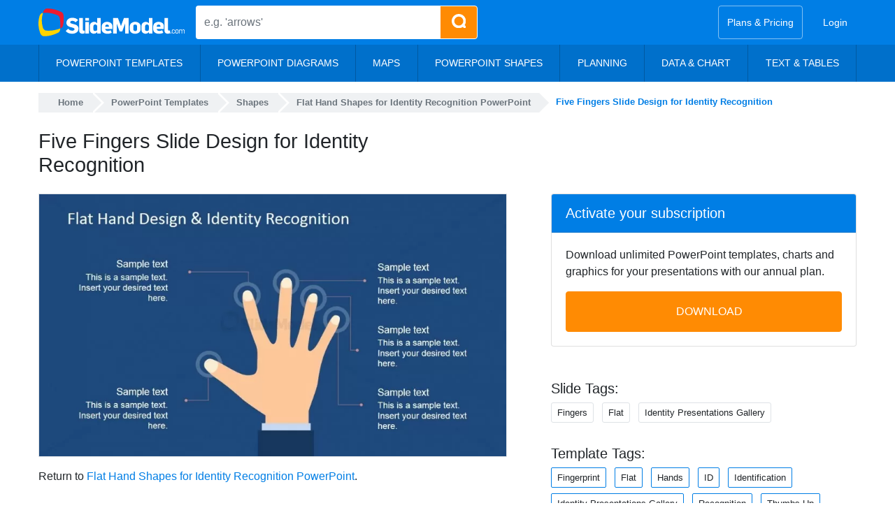

--- FILE ---
content_type: text/html; charset=UTF-8
request_url: https://slidemodel.com/templates/flat-hand-shapes-for-identity-recognition-powerpoint/five-fingers-slide-design/
body_size: 27190
content:
<!DOCTYPE html><html xmlns="http://www.w3.org/1999/xhtml" lang="en-US"><head profile="http://gmpg.org/xfn/11"><meta charset="utf-8"><meta http-equiv="X-UA-Compatible" content="IE=edge"><meta http-equiv="Content-Type" content="text/html; charset=UTF-8" /><meta name="viewport" content="width=device-width, initial-scale=1"> <!--noptimize-->
<style>
@font-face{font-family:'Open Sans';font-style:italic;font-weight:300 800;font-stretch:100%;font-display:optional;src:url("https://slidemodel.com/wp-content/themes/slidemodel9-1/webfonts/opensans-italic.woff2") format("woff2");unicode-range:U+0000-00FF, U+0131, U+0152-0153, U+02BB-02BC, U+02C6, U+02DA, U+02DC, U+0304, U+0308, U+0329, U+2000-206F, U+2074, U+20AC, U+2122, U+2191, U+2193, U+2212, U+2215, U+FEFF, U+FFFD}@font-face{font-family:'Open Sans';font-style:normal;font-weight:300 800;font-stretch:100%;font-display:optional;src:url("https://slidemodel.com/wp-content/themes/slidemodel9-1/webfonts/opensans-regular.woff2") format("woff2");unicode-range:U+0000-00FF, U+0131, U+0152-0153, U+02BB-02BC, U+02C6, U+02DA, U+02DC, U+0304, U+0308, U+0329, U+2000-206F, U+2074, U+20AC, U+2122, U+2191, U+2193, U+2212, U+2215, U+FEFF, U+FFFD}
:root{--blue: #007ee5;--indigo: #6610f2;--purple: #6f42c1;--pink: #e83e8c;--red: #dc3545;--orange: #fd7e14;--yellow: #ff8b03;--green: #6cb700;--teal: #20c997;--cyan: #17a2b8;--white: #fff;--gray: #6c757d;--gray-dark: #343a40;--primary: #007ee5;--secondary: #6c757d;--success: #6cb700;--info: #17a2b8;--warning: #ff8b03;--danger: #dc3545;--light: #d5e4f3;--dark: #343a40;--breakpoint-xs: 0;--breakpoint-sm: 576px;--breakpoint-md: 768px;--breakpoint-lg: 992px;--breakpoint-xl: 1200px;--font-family-sans-serif: "Open Sans", -apple-system, BlinkMacSystemFont, "Segoe UI", Roboto, "Helvetica Neue", Arial, sans-serif, "Apple Color Emoji", "Segoe UI Emoji", "Segoe UI Symbol", "Noto Color Emoji";--font-family-monospace: SFMono-Regular, Menlo, Monaco, Consolas, "Liberation Mono", "Courier New", monospace}*,*::before,*::after{box-sizing:border-box}html{font-family:sans-serif;line-height:1.15;-webkit-text-size-adjust:100%;-ms-text-size-adjust:100%;-ms-overflow-style:scrollbar;-webkit-tap-highlight-color:rgba(0,0,0,0)}@-ms-viewport{width:device-width}article,aside,figcaption,figure,footer,header,hgroup,main,nav,section{display:block}body{margin:0;font-family:"Open Sans",-apple-system,BlinkMacSystemFont,"Segoe UI",Roboto,"Helvetica Neue",Arial,sans-serif,"Apple Color Emoji","Segoe UI Emoji","Segoe UI Symbol","Noto Color Emoji";font-size:1rem;font-weight:400;line-height:1.5;color:#212529;text-align:left;background-color:#fff}[tabindex="-1"]:focus{outline:0 !important}hr{box-sizing:content-box;height:0;overflow:visible}h1,h2,h3,h4,h5,h6{margin-top:0;margin-bottom:.5rem}p{margin-top:0;margin-bottom:1rem}abbr[title],abbr[data-original-title]{text-decoration:underline;text-decoration:underline dotted;cursor:help;border-bottom:0}address{margin-bottom:1rem;font-style:normal;line-height:inherit}ol,ul,dl{margin-top:0;margin-bottom:1rem}ol ol,ul ul,ol ul,ul ol{margin-bottom:0}dt{font-weight:700}dd{margin-bottom:.5rem;margin-left:0}blockquote{margin:0 0 1rem}dfn{font-style:italic}b,strong{font-weight:bolder}small{font-size:80%}sub,sup{position:relative;font-size:75%;line-height:0;vertical-align:baseline}sub{bottom:-.25em}sup{top:-.5em}a{color:#007ee5;text-decoration:none;background-color:transparent;-webkit-text-decoration-skip:objects}a:hover{color:#005499;text-decoration:underline}a:not([href]):not([tabindex]){color:inherit;text-decoration:none}a:not([href]):not([tabindex]):hover,a:not([href]):not([tabindex]):focus{color:inherit;text-decoration:none}a:not([href]):not([tabindex]):focus{outline:0}pre,code,kbd,samp{font-family:SFMono-Regular,Menlo,Monaco,Consolas,"Liberation Mono","Courier New",monospace;font-size:1em}pre{margin-top:0;margin-bottom:1rem;overflow:auto;-ms-overflow-style:scrollbar}figure{margin:0 0 1rem}img{vertical-align:middle;border-style:none}svg{overflow:hidden;vertical-align:middle}table{border-collapse:collapse}caption{padding-top:.75rem;padding-bottom:.75rem;color:#6c757d;text-align:left;caption-side:bottom}th{text-align:inherit}label{display:inline-block;margin-bottom:.5rem}button{border-radius:0}button:focus{outline:1px dotted;outline:5px auto -webkit-focus-ring-color}input,button,select,optgroup,textarea{margin:0;font-family:inherit;font-size:inherit;line-height:inherit}button,input{overflow:visible}button,select{text-transform:none}button,html [type="button"],[type="reset"],[type="submit"]{-webkit-appearance:button}button::-moz-focus-inner,[type="button"]::-moz-focus-inner,[type="reset"]::-moz-focus-inner,[type="submit"]::-moz-focus-inner{padding:0;border-style:none}input[type="radio"],input[type="checkbox"]{box-sizing:border-box;padding:0}input[type="date"],input[type="time"],input[type="datetime-local"],input[type="month"]{-webkit-appearance:listbox}textarea{overflow:auto;resize:vertical}fieldset{min-width:0;padding:0;margin:0;border:0}legend{display:block;width:100%;max-width:100%;padding:0;margin-bottom:.5rem;font-size:1.5rem;line-height:inherit;color:inherit;white-space:normal}progress{vertical-align:baseline}[type="number"]::-webkit-inner-spin-button,[type="number"]::-webkit-outer-spin-button{height:auto}[type="search"]{outline-offset:-2px;-webkit-appearance:none}[type="search"]::-webkit-search-cancel-button,[type="search"]::-webkit-search-decoration{-webkit-appearance:none}::-webkit-file-upload-button{font:inherit;-webkit-appearance:button}output{display:inline-block}summary{display:list-item;cursor:pointer}template{display:none}[hidden]{display:none !important}h1,h2,h3,h4,h5,h6,.h1,.h2,.h3,.h4,.h5,.h6{margin-bottom:.5rem;font-family:inherit;font-weight:600;line-height:1.2;color:inherit}h1,.h1{font-size:2.5rem}h2,.h2{font-size:2rem}h3,.h3{font-size:1.75rem}h4,.h4{font-size:1.5rem}h5,.h5{font-size:1.25rem}h6,.h6{font-size:1rem}.lead{font-size:1.25rem;font-weight:300}.display-1{font-size:6rem;font-weight:300;line-height:1.2}.display-2{font-size:5.5rem;font-weight:300;line-height:1.2}.display-3{font-size:4.5rem;font-weight:300;line-height:1.2}.display-4{font-size:3.5rem;font-weight:300;line-height:1.2}hr{margin-top:1rem;margin-bottom:1rem;border:0;border-top:1px solid rgba(0,0,0,0.1)}small,.small{font-size:80%;font-weight:400}mark,.mark{padding:.2em;background-color:#fcf8e3}.list-unstyled{padding-left:0;list-style:none}.list-inline{padding-left:0;list-style:none}.list-inline-item{display:inline-block}.list-inline-item:not(:last-child){margin-right:.5rem}.initialism{font-size:90%;text-transform:uppercase}.blockquote{margin-bottom:1rem;font-size:1.25rem}.blockquote-footer{display:block;font-size:80%;color:#6c757d}.blockquote-footer::before{content:"\2014 \00A0"}.nav{display:flex;flex-wrap:wrap;padding-left:0;margin-bottom:0;list-style:none}.nav-link{display:block;padding:.5rem 1rem}.nav-link:hover,.nav-link:focus{text-decoration:none}.nav-link.disabled{color:#6c757d}.nav-tabs{border-bottom:1px solid #dee2e6}.nav-tabs .nav-item{margin-bottom:-1px}.nav-tabs .nav-link{border:1px solid transparent;border-top-left-radius:.25rem;border-top-right-radius:.25rem}.nav-tabs .nav-link:hover,.nav-tabs .nav-link:focus{border-color:#e9ecef #e9ecef #dee2e6}.nav-tabs .nav-link.disabled{color:#6c757d;background-color:transparent;border-color:transparent}.nav-tabs .nav-link.active,.nav-tabs .nav-item.show .nav-link{color:#495057;background-color:#fff;border-color:#dee2e6 #dee2e6 #fff}.nav-tabs .dropdown-menu{margin-top:-1px;border-top-left-radius:0;border-top-right-radius:0}.nav-pills .nav-link{border-radius:.25rem}.nav-pills .nav-link.active,.nav-pills .show>.nav-link{color:#fff;background-color:#007ee5}.nav-fill .nav-item{flex:1 1 auto;text-align:center}.nav-justified .nav-item{flex-basis:0;flex-grow:1;text-align:center}.tab-content>.tab-pane{display:none}.tab-content>.active{display:block}.navbar{position:relative;display:flex;flex-wrap:wrap;align-items:center;justify-content:space-between;padding:.5rem 1rem}.navbar>.container,.navbar>.container-fluid{display:flex;flex-wrap:wrap;align-items:center;justify-content:space-between}.navbar-brand{display:inline-block;padding-top:.3125rem;padding-bottom:.3125rem;margin-right:1rem;font-size:1.25rem;line-height:inherit;white-space:nowrap}.navbar-brand:hover,.navbar-brand:focus{text-decoration:none}.navbar-nav{display:flex;flex-direction:column;padding-left:0;margin-bottom:0;list-style:none}.navbar-nav .nav-link{padding-right:0;padding-left:0}.navbar-nav .dropdown-menu{position:static;float:none}.navbar-text{display:inline-block;padding-top:.5rem;padding-bottom:.5rem}.navbar-collapse{flex-basis:100%;flex-grow:1;align-items:center}.navbar-toggler{padding:.25rem .75rem;font-size:1.25rem;line-height:1;background-color:transparent;border:1px solid transparent;border-radius:.25rem}.navbar-toggler:hover,.navbar-toggler:focus{text-decoration:none}.navbar-toggler:not(:disabled):not(.disabled){cursor:pointer}.navbar-toggler-icon{display:inline-block;width:1.5em;height:1.5em;vertical-align:middle;content:"";background:no-repeat center center;background-size:100% 100%}.navbar-expand{flex-flow:row nowrap;justify-content:flex-start}.navbar-expand>.container,.navbar-expand>.container-fluid{padding-right:0;padding-left:0}.navbar-expand .navbar-nav{flex-direction:row}.navbar-expand .navbar-nav .dropdown-menu{position:absolute}.navbar-expand .navbar-nav .nav-link{padding-right:.5rem;padding-left:.5rem}.navbar-expand>.container,.navbar-expand>.container-fluid{flex-wrap:nowrap}.navbar-expand .navbar-collapse{display:flex !important;flex-basis:auto}.navbar-expand .navbar-toggler{display:none}.navbar-light .navbar-brand{color:rgba(0,0,0,0.9)}.navbar-light .navbar-brand:hover,.navbar-light .navbar-brand:focus{color:rgba(0,0,0,0.9)}.navbar-light .navbar-nav .nav-link{color:rgba(0,0,0,0.5)}.navbar-light .navbar-nav .nav-link:hover,.navbar-light .navbar-nav .nav-link:focus{color:rgba(0,0,0,0.7)}.navbar-light .navbar-nav .nav-link.disabled{color:rgba(0,0,0,0.3)}.navbar-light .navbar-nav .show>.nav-link,.navbar-light .navbar-nav .active>.nav-link,.navbar-light .navbar-nav .nav-link.show,.navbar-light .navbar-nav .nav-link.active{color:rgba(0,0,0,0.9)}.navbar-light .navbar-toggler{color:rgba(0,0,0,0.5);border-color:rgba(0,0,0,0.1)}.navbar-light .navbar-toggler-icon{background-image:url("data:image/svg+xml;charset=utf8,%3Csvg viewBox='0 0 30 30' xmlns='http://www.w3.org/2000/svg'%3E%3Cpath stroke='rgba(0,0,0,0.5)' stroke-width='2' stroke-linecap='round' stroke-miterlimit='10' d='M4 7h22M4 15h22M4 23h22'/%3E%3C/svg%3E")}.navbar-light .navbar-text{color:rgba(0,0,0,0.5)}.navbar-light .navbar-text a{color:rgba(0,0,0,0.9)}.navbar-light .navbar-text a:hover,.navbar-light .navbar-text a:focus{color:rgba(0,0,0,0.9)}.navbar-dark .navbar-brand{color:#fff}.navbar-dark .navbar-brand:hover,.navbar-dark .navbar-brand:focus{color:#fff}.navbar-dark .navbar-nav .nav-link{color:rgba(255,255,255,0.5)}.navbar-dark .navbar-nav .nav-link:hover,.navbar-dark .navbar-nav .nav-link:focus{color:rgba(255,255,255,0.75)}.navbar-dark .navbar-nav .nav-link.disabled{color:rgba(255,255,255,0.25)}.navbar-dark .navbar-nav .show>.nav-link,.navbar-dark .navbar-nav .active>.nav-link,.navbar-dark .navbar-nav .nav-link.show,.navbar-dark .navbar-nav .nav-link.active{color:#fff}.navbar-dark .navbar-toggler{color:rgba(255,255,255,0.5);border-color:rgba(255,255,255,0.1)}.navbar-dark .navbar-toggler-icon{background-image:url("data:image/svg+xml;charset=utf8,%3Csvg viewBox='0 0 30 30' xmlns='http://www.w3.org/2000/svg'%3E%3Cpath stroke='rgba(255,255,255,0.5)' stroke-width='2' stroke-linecap='round' stroke-miterlimit='10' d='M4 7h22M4 15h22M4 23h22'/%3E%3C/svg%3E")}.navbar-dark .navbar-text{color:rgba(255,255,255,0.5)}.navbar-dark .navbar-text a{color:#fff}.navbar-dark .navbar-text a:hover,.navbar-dark .navbar-text a:focus{color:#fff}.breadcrumb{display:flex;flex-wrap:wrap;padding:.75rem 1rem;margin-bottom:1rem;list-style:none;background-color:#e9ecef;border-radius:.25rem}.breadcrumb-item+.breadcrumb-item{padding-left:.5rem}.breadcrumb-item+.breadcrumb-item::before{display:inline-block;padding-right:.5rem;color:#6c757d;content:"/"}.breadcrumb-item+.breadcrumb-item:hover::before{text-decoration:underline}.breadcrumb-item+.breadcrumb-item:hover::before{text-decoration:none}.breadcrumb-item.active{color:#6c757d}.dropup,.dropright,.dropdown,.dropleft{position:relative}.dropdown-toggle::after{display:inline-block;width:0;height:0;margin-left:.255em;vertical-align:.255em;content:"";border-top:.3em solid;border-right:.3em solid transparent;border-bottom:0;border-left:.3em solid transparent}.dropdown-toggle:empty::after{margin-left:0}.dropdown-menu{position:absolute;top:100%;left:0;z-index:1000;display:none;float:left;min-width:10rem;padding:.5rem 0;margin:.125rem 0 0;font-size:1rem;color:#212529;text-align:left;list-style:none;background-color:#fff;background-clip:padding-box;border:1px solid rgba(0,0,0,0.15);border-radius:.25rem}.dropdown-menu-right{right:0;left:auto}.dropup .dropdown-menu{top:auto;bottom:100%;margin-top:0;margin-bottom:.125rem}.dropup .dropdown-toggle::after{display:inline-block;width:0;height:0;margin-left:.255em;vertical-align:.255em;content:"";border-top:0;border-right:.3em solid transparent;border-bottom:.3em solid;border-left:.3em solid transparent}.dropup .dropdown-toggle:empty::after{margin-left:0}.dropright .dropdown-menu{top:0;right:auto;left:100%;margin-top:0;margin-left:.125rem}.dropright .dropdown-toggle::after{display:inline-block;width:0;height:0;margin-left:.255em;vertical-align:.255em;content:"";border-top:.3em solid transparent;border-right:0;border-bottom:.3em solid transparent;border-left:.3em solid}.dropright .dropdown-toggle:empty::after{margin-left:0}.dropright .dropdown-toggle::after{vertical-align:0}.dropleft .dropdown-menu{top:0;right:100%;left:auto;margin-top:0;margin-right:.125rem}.dropleft .dropdown-toggle::after{display:inline-block;width:0;height:0;margin-left:.255em;vertical-align:.255em;content:""}.dropleft .dropdown-toggle::after{display:none}.dropleft .dropdown-toggle::before{display:inline-block;width:0;height:0;margin-right:.255em;vertical-align:.255em;content:"";border-top:.3em solid transparent;border-right:.3em solid;border-bottom:.3em solid transparent}.dropleft .dropdown-toggle:empty::after{margin-left:0}.dropleft .dropdown-toggle::before{vertical-align:0}.dropdown-menu[x-placement^="top"],.dropdown-menu[x-placement^="right"],.dropdown-menu[x-placement^="bottom"],.dropdown-menu[x-placement^="left"]{right:auto;bottom:auto}.dropdown-divider{height:0;margin:.5rem 0;overflow:hidden;border-top:1px solid #e9ecef}.dropdown-item{display:block;width:100%;padding:.25rem 1.5rem;clear:both;font-weight:400;color:#212529;text-align:inherit;white-space:nowrap;background-color:transparent;border:0}.dropdown-item:hover,.dropdown-item:focus{color:#16181b;text-decoration:none;background-color:#d5e4f3}.dropdown-item.active,.dropdown-item:active{color:#fff;text-decoration:none;background-color:#007ee5}.dropdown-item.disabled,.dropdown-item:disabled{color:#6c757d;background-color:transparent}.dropdown-menu.show{display:block}.dropdown-header{display:block;padding:.5rem 1.5rem;margin-bottom:0;font-size:.875rem;color:#6c757d;white-space:nowrap}.dropdown-item-text{display:block;padding:.25rem 1.5rem;color:#212529}.btn{display:inline-block;font-weight:400;text-align:center;white-space:nowrap;vertical-align:middle;user-select:none;border:1px solid transparent;padding:.375rem .75rem;font-size:1rem;line-height:1.5;border-radius:.25rem;transition:color 0.15s ease-in-out,background-color 0.15s ease-in-out,border-color 0.15s ease-in-out,box-shadow 0.15s ease-in-out}.btn:hover,.btn:focus{text-decoration:none}.btn:focus,.btn.focus{outline:0;box-shadow:0 0 0 .2rem rgba(0,126,229,0.25)}.btn.disabled,.btn:disabled{opacity:.65}.btn:not(:disabled):not(.disabled){cursor:pointer}a.btn.disabled,fieldset:disabled a.btn{pointer-events:none}.btn-primary{color:#fff;background-color:#007ee5;border-color:#007ee5}.btn-primary:hover{color:#fff;background-color:#0069bf;border-color:#0062b2}.btn-primary:focus,.btn-primary.focus{box-shadow:0 0 0 .2rem rgba(0,126,229,0.5)}.btn-primary.disabled,.btn-primary:disabled{color:#fff;background-color:#007ee5;border-color:#007ee5}.btn-primary:not(:disabled):not(.disabled):active,.btn-primary:not(:disabled):not(.disabled).active,.show>.btn-primary.dropdown-toggle{color:#fff;background-color:#0062b2;border-color:#005ba5}.btn-primary:not(:disabled):not(.disabled):active:focus,.btn-primary:not(:disabled):not(.disabled).active:focus,.show>.btn-primary.dropdown-toggle:focus{box-shadow:0 0 0 .2rem rgba(0,126,229,0.5)}.btn-secondary{color:#fff;background-color:#6c757d;border-color:#6c757d}.btn-secondary:hover{color:#fff;background-color:#5a6268;border-color:#545b62}.btn-secondary:focus,.btn-secondary.focus{box-shadow:0 0 0 .2rem rgba(108,117,125,0.5)}.btn-secondary.disabled,.btn-secondary:disabled{color:#fff;background-color:#6c757d;border-color:#6c757d}.btn-secondary:not(:disabled):not(.disabled):active,.btn-secondary:not(:disabled):not(.disabled).active,.show>.btn-secondary.dropdown-toggle{color:#fff;background-color:#545b62;border-color:#4e555b}.btn-secondary:not(:disabled):not(.disabled):active:focus,.btn-secondary:not(:disabled):not(.disabled).active:focus,.show>.btn-secondary.dropdown-toggle:focus{box-shadow:0 0 0 .2rem rgba(108,117,125,0.5)}.btn-success{color:#fff;background-color:#6cb700;border-color:#6cb700}.btn-success:hover{color:#fff;background-color:#559100;border-color:#4e8400}.btn-success:focus,.btn-success.focus{box-shadow:0 0 0 .2rem rgba(108,183,0,0.5)}.btn-success.disabled,.btn-success:disabled{color:#fff;background-color:#6cb700;border-color:#6cb700}.btn-success:not(:disabled):not(.disabled):active,.btn-success:not(:disabled):not(.disabled).active,.show>.btn-success.dropdown-toggle{color:#fff;background-color:#4e8400;border-color:#467700}.btn-success:not(:disabled):not(.disabled):active:focus,.btn-success:not(:disabled):not(.disabled).active:focus,.show>.btn-success.dropdown-toggle:focus{box-shadow:0 0 0 .2rem rgba(108,183,0,0.5)}.btn-info{color:#fff;background-color:#17a2b8;border-color:#17a2b8}.btn-info:hover{color:#fff;background-color:#138496;border-color:#117a8b}.btn-info:focus,.btn-info.focus{box-shadow:0 0 0 .2rem rgba(23,162,184,0.5)}.btn-info.disabled,.btn-info:disabled{color:#fff;background-color:#17a2b8;border-color:#17a2b8}.btn-info:not(:disabled):not(.disabled):active,.btn-info:not(:disabled):not(.disabled).active,.show>.btn-info.dropdown-toggle{color:#fff;background-color:#117a8b;border-color:#10707f}.btn-info:not(:disabled):not(.disabled):active:focus,.btn-info:not(:disabled):not(.disabled).active:focus,.show>.btn-info.dropdown-toggle:focus{box-shadow:0 0 0 .2rem rgba(23,162,184,0.5)}.btn-warning{color:#212529;background-color:#ff8b03;border-color:#ff8b03}.btn-warning:hover{color:#fff;background-color:#dc7700;border-color:#cf7000}.btn-warning:focus,.btn-warning.focus{box-shadow:0 0 0 .2rem rgba(255,139,3,0.5)}.btn-warning.disabled,.btn-warning:disabled{color:#212529;background-color:#ff8b03;border-color:#ff8b03}.btn-warning:not(:disabled):not(.disabled):active,.btn-warning:not(:disabled):not(.disabled).active,.show>.btn-warning.dropdown-toggle{color:#fff;background-color:#cf7000;border-color:#c26900}.btn-warning:not(:disabled):not(.disabled):active:focus,.btn-warning:not(:disabled):not(.disabled).active:focus,.show>.btn-warning.dropdown-toggle:focus{box-shadow:0 0 0 .2rem rgba(255,139,3,0.5)}.btn-danger{color:#fff;background-color:#dc3545;border-color:#dc3545}.btn-danger:hover{color:#fff;background-color:#c82333;border-color:#bd2130}.btn-danger:focus,.btn-danger.focus{box-shadow:0 0 0 .2rem rgba(220,53,69,0.5)}.btn-danger.disabled,.btn-danger:disabled{color:#fff;background-color:#dc3545;border-color:#dc3545}.btn-danger:not(:disabled):not(.disabled):active,.btn-danger:not(:disabled):not(.disabled).active,.show>.btn-danger.dropdown-toggle{color:#fff;background-color:#bd2130;border-color:#b21f2d}.btn-danger:not(:disabled):not(.disabled):active:focus,.btn-danger:not(:disabled):not(.disabled).active:focus,.show>.btn-danger.dropdown-toggle:focus{box-shadow:0 0 0 .2rem rgba(220,53,69,0.5)}.btn-light{color:#212529;background-color:#d5e4f3;border-color:#d5e4f3}.btn-light:hover{color:#212529;background-color:#b7d1eb;border-color:#adcbe8}.btn-light:focus,.btn-light.focus{box-shadow:0 0 0 .2rem rgba(213,228,243,0.5)}.btn-light.disabled,.btn-light:disabled{color:#212529;background-color:#d5e4f3;border-color:#d5e4f3}.btn-light:not(:disabled):not(.disabled):active,.btn-light:not(:disabled):not(.disabled).active,.show>.btn-light.dropdown-toggle{color:#212529;background-color:#adcbe8;border-color:#a3c4e5}.btn-light:not(:disabled):not(.disabled):active:focus,.btn-light:not(:disabled):not(.disabled).active:focus,.show>.btn-light.dropdown-toggle:focus{box-shadow:0 0 0 .2rem rgba(213,228,243,0.5)}.btn-dark{color:#fff;background-color:#343a40;border-color:#343a40}.btn-dark:hover{color:#fff;background-color:#23272b;border-color:#1d2124}.btn-dark:focus,.btn-dark.focus{box-shadow:0 0 0 .2rem rgba(52,58,64,0.5)}.btn-dark.disabled,.btn-dark:disabled{color:#fff;background-color:#343a40;border-color:#343a40}.btn-dark:not(:disabled):not(.disabled):active,.btn-dark:not(:disabled):not(.disabled).active,.show>.btn-dark.dropdown-toggle{color:#fff;background-color:#1d2124;border-color:#171a1d}.btn-dark:not(:disabled):not(.disabled):active:focus,.btn-dark:not(:disabled):not(.disabled).active:focus,.show>.btn-dark.dropdown-toggle:focus{box-shadow:0 0 0 .2rem rgba(52,58,64,0.5)}.btn-outline-primary{color:#007ee5;background-color:transparent;background-image:none;border-color:#007ee5}.btn-outline-primary:hover{color:#fff;background-color:#007ee5;border-color:#007ee5}.btn-outline-primary:focus,.btn-outline-primary.focus{box-shadow:0 0 0 .2rem rgba(0,126,229,0.5)}.btn-outline-primary.disabled,.btn-outline-primary:disabled{color:#007ee5;background-color:transparent}.btn-outline-primary:not(:disabled):not(.disabled):active,.btn-outline-primary:not(:disabled):not(.disabled).active,.show>.btn-outline-primary.dropdown-toggle{color:#fff;background-color:#007ee5;border-color:#007ee5}.btn-outline-primary:not(:disabled):not(.disabled):active:focus,.btn-outline-primary:not(:disabled):not(.disabled).active:focus,.show>.btn-outline-primary.dropdown-toggle:focus{box-shadow:0 0 0 .2rem rgba(0,126,229,0.5)}.btn-outline-secondary{color:#6c757d;background-color:transparent;background-image:none;border-color:#6c757d}.btn-outline-secondary:hover{color:#fff;background-color:#6c757d;border-color:#6c757d}.btn-outline-secondary:focus,.btn-outline-secondary.focus{box-shadow:0 0 0 .2rem rgba(108,117,125,0.5)}.btn-outline-secondary.disabled,.btn-outline-secondary:disabled{color:#6c757d;background-color:transparent}.btn-outline-secondary:not(:disabled):not(.disabled):active,.btn-outline-secondary:not(:disabled):not(.disabled).active,.show>.btn-outline-secondary.dropdown-toggle{color:#fff;background-color:#6c757d;border-color:#6c757d}.btn-outline-secondary:not(:disabled):not(.disabled):active:focus,.btn-outline-secondary:not(:disabled):not(.disabled).active:focus,.show>.btn-outline-secondary.dropdown-toggle:focus{box-shadow:0 0 0 .2rem rgba(108,117,125,0.5)}.btn-outline-success{color:#6cb700;background-color:transparent;background-image:none;border-color:#6cb700}.btn-outline-success:hover{color:#fff;background-color:#6cb700;border-color:#6cb700}.btn-outline-success:focus,.btn-outline-success.focus{box-shadow:0 0 0 .2rem rgba(108,183,0,0.5)}.btn-outline-success.disabled,.btn-outline-success:disabled{color:#6cb700;background-color:transparent}.btn-outline-success:not(:disabled):not(.disabled):active,.btn-outline-success:not(:disabled):not(.disabled).active,.show>.btn-outline-success.dropdown-toggle{color:#fff;background-color:#6cb700;border-color:#6cb700}.btn-outline-success:not(:disabled):not(.disabled):active:focus,.btn-outline-success:not(:disabled):not(.disabled).active:focus,.show>.btn-outline-success.dropdown-toggle:focus{box-shadow:0 0 0 .2rem rgba(108,183,0,0.5)}.btn-outline-info{color:#17a2b8;background-color:transparent;background-image:none;border-color:#17a2b8}.btn-outline-info:hover{color:#fff;background-color:#17a2b8;border-color:#17a2b8}.btn-outline-info:focus,.btn-outline-info.focus{box-shadow:0 0 0 .2rem rgba(23,162,184,0.5)}.btn-outline-info.disabled,.btn-outline-info:disabled{color:#17a2b8;background-color:transparent}.btn-outline-info:not(:disabled):not(.disabled):active,.btn-outline-info:not(:disabled):not(.disabled).active,.show>.btn-outline-info.dropdown-toggle{color:#fff;background-color:#17a2b8;border-color:#17a2b8}.btn-outline-info:not(:disabled):not(.disabled):active:focus,.btn-outline-info:not(:disabled):not(.disabled).active:focus,.show>.btn-outline-info.dropdown-toggle:focus{box-shadow:0 0 0 .2rem rgba(23,162,184,0.5)}.btn-outline-warning{color:#ff8b03;background-color:transparent;background-image:none;border-color:#ff8b03}.btn-outline-warning:hover{color:#212529;background-color:#ff8b03;border-color:#ff8b03}.btn-outline-warning:focus,.btn-outline-warning.focus{box-shadow:0 0 0 .2rem rgba(255,139,3,0.5)}.btn-outline-warning.disabled,.btn-outline-warning:disabled{color:#ff8b03;background-color:transparent}.btn-outline-warning:not(:disabled):not(.disabled):active,.btn-outline-warning:not(:disabled):not(.disabled).active,.show>.btn-outline-warning.dropdown-toggle{color:#212529;background-color:#ff8b03;border-color:#ff8b03}.btn-outline-warning:not(:disabled):not(.disabled):active:focus,.btn-outline-warning:not(:disabled):not(.disabled).active:focus,.show>.btn-outline-warning.dropdown-toggle:focus{box-shadow:0 0 0 .2rem rgba(255,139,3,0.5)}.btn-outline-danger{color:#dc3545;background-color:transparent;background-image:none;border-color:#dc3545}.btn-outline-danger:hover{color:#fff;background-color:#dc3545;border-color:#dc3545}.btn-outline-danger:focus,.btn-outline-danger.focus{box-shadow:0 0 0 .2rem rgba(220,53,69,0.5)}.btn-outline-danger.disabled,.btn-outline-danger:disabled{color:#dc3545;background-color:transparent}.btn-outline-danger:not(:disabled):not(.disabled):active,.btn-outline-danger:not(:disabled):not(.disabled).active,.show>.btn-outline-danger.dropdown-toggle{color:#fff;background-color:#dc3545;border-color:#dc3545}.btn-outline-danger:not(:disabled):not(.disabled):active:focus,.btn-outline-danger:not(:disabled):not(.disabled).active:focus,.show>.btn-outline-danger.dropdown-toggle:focus{box-shadow:0 0 0 .2rem rgba(220,53,69,0.5)}.btn-outline-light{color:#d5e4f3;background-color:transparent;background-image:none;border-color:#d5e4f3}.btn-outline-light:hover{color:#212529;background-color:#d5e4f3;border-color:#d5e4f3}.btn-outline-light:focus,.btn-outline-light.focus{box-shadow:0 0 0 .2rem rgba(213,228,243,0.5)}.btn-outline-light.disabled,.btn-outline-light:disabled{color:#d5e4f3;background-color:transparent}.btn-outline-light:not(:disabled):not(.disabled):active,.btn-outline-light:not(:disabled):not(.disabled).active,.show>.btn-outline-light.dropdown-toggle{color:#212529;background-color:#d5e4f3;border-color:#d5e4f3}.btn-outline-light:not(:disabled):not(.disabled):active:focus,.btn-outline-light:not(:disabled):not(.disabled).active:focus,.show>.btn-outline-light.dropdown-toggle:focus{box-shadow:0 0 0 .2rem rgba(213,228,243,0.5)}.btn-outline-dark{color:#343a40;background-color:transparent;background-image:none;border-color:#343a40}.btn-outline-dark:hover{color:#fff;background-color:#343a40;border-color:#343a40}.btn-outline-dark:focus,.btn-outline-dark.focus{box-shadow:0 0 0 .2rem rgba(52,58,64,0.5)}.btn-outline-dark.disabled,.btn-outline-dark:disabled{color:#343a40;background-color:transparent}.btn-outline-dark:not(:disabled):not(.disabled):active,.btn-outline-dark:not(:disabled):not(.disabled).active,.show>.btn-outline-dark.dropdown-toggle{color:#fff;background-color:#343a40;border-color:#343a40}.btn-outline-dark:not(:disabled):not(.disabled):active:focus,.btn-outline-dark:not(:disabled):not(.disabled).active:focus,.show>.btn-outline-dark.dropdown-toggle:focus{box-shadow:0 0 0 .2rem rgba(52,58,64,0.5)}.btn-link{font-weight:400;color:#007ee5;background-color:transparent}.btn-link:hover{color:#005499;text-decoration:underline;background-color:transparent;border-color:transparent}.btn-link:focus,.btn-link.focus{text-decoration:underline;border-color:transparent;box-shadow:none}.btn-link:disabled,.btn-link.disabled{color:#6c757d;pointer-events:none}.btn-lg{padding:.5rem 1rem;font-size:1.25rem;line-height:1.5;border-radius:.3rem}.btn-sm{padding:.25rem .5rem;font-size:.875rem;line-height:1.5;border-radius:.2rem}.btn-block{display:block;width:100%}.btn-block+.btn-block{margin-top:.5rem}input[type="submit"].btn-block,input[type="reset"].btn-block,input[type="button"].btn-block{width:100%}.input-group{position:relative;display:flex;flex-wrap:wrap;align-items:stretch;width:100%}.input-group>.form-control,.input-group>.custom-select,.input-group>.custom-file{position:relative;flex:1 1 auto;width:1%;margin-bottom:0}.input-group>.form-control+.form-control,.input-group>.form-control+.custom-select,.input-group>.form-control+.custom-file,.input-group>.custom-select+.form-control,.input-group>.custom-select+.custom-select,.input-group>.custom-select+.custom-file,.input-group>.custom-file+.form-control,.input-group>.custom-file+.custom-select,.input-group>.custom-file+.custom-file{margin-left:-1px}.input-group>.form-control:focus,.input-group>.custom-select:focus,.input-group>.custom-file .custom-file-input:focus ~ .custom-file-label{z-index:3}.input-group>.custom-file .custom-file-input:focus{z-index:4}.input-group>.form-control:not(:last-child),.input-group>.custom-select:not(:last-child){border-top-right-radius:0;border-bottom-right-radius:0}.input-group>.form-control:not(:first-child),.input-group>.custom-select:not(:first-child){border-top-left-radius:0;border-bottom-left-radius:0}.input-group>.custom-file{display:flex;align-items:center}.input-group>.custom-file:not(:last-child) .custom-file-label,.input-group>.custom-file:not(:last-child) .custom-file-label::after{border-top-right-radius:0;border-bottom-right-radius:0}.input-group>.custom-file:not(:first-child) .custom-file-label{border-top-left-radius:0;border-bottom-left-radius:0}.input-group-prepend,.input-group-append{display:flex}.input-group-prepend .btn,.input-group-append .btn{position:relative;z-index:2}.input-group-prepend .btn+.btn,.input-group-prepend .btn+.input-group-text,.input-group-prepend .input-group-text+.input-group-text,.input-group-prepend .input-group-text+.btn,.input-group-append .btn+.btn,.input-group-append .btn+.input-group-text,.input-group-append .input-group-text+.input-group-text,.input-group-append .input-group-text+.btn{margin-left:-1px}.input-group-prepend{margin-right:-1px}.input-group-append{margin-left:-1px}.input-group-text{display:flex;align-items:center;padding:.375rem .75rem;margin-bottom:0;font-size:1rem;font-weight:400;line-height:1.5;color:#495057;text-align:center;white-space:nowrap;background-color:#e9ecef;border:1px solid #ced4da;border-radius:.25rem}.input-group-text input[type="radio"],.input-group-text input[type="checkbox"]{margin-top:0}.input-group-lg>.form-control,.input-group-lg>.input-group-prepend>.input-group-text,.input-group-lg>.input-group-append>.input-group-text,.input-group-lg>.input-group-prepend>.btn,.input-group-lg>.input-group-append>.btn{height:calc(2.875rem + 2px);padding:.5rem 1rem;font-size:1.25rem;line-height:1.5;border-radius:.3rem}.input-group-sm>.form-control,.input-group-sm>.input-group-prepend>.input-group-text,.input-group-sm>.input-group-append>.input-group-text,.input-group-sm>.input-group-prepend>.btn,.input-group-sm>.input-group-append>.btn{height:calc(1.8125rem + 2px);padding:.25rem .5rem;font-size:.875rem;line-height:1.5;border-radius:.2rem}.input-group>.input-group-prepend>.btn,.input-group>.input-group-prepend>.input-group-text,.input-group>.input-group-append:not(:last-child)>.btn,.input-group>.input-group-append:not(:last-child)>.input-group-text,.input-group>.input-group-append:last-child>.btn:not(:last-child):not(.dropdown-toggle),.input-group>.input-group-append:last-child>.input-group-text:not(:last-child){border-top-right-radius:0;border-bottom-right-radius:0}.input-group>.input-group-append>.btn,.input-group>.input-group-append>.input-group-text,.input-group>.input-group-prepend:not(:first-child)>.btn,.input-group>.input-group-prepend:not(:first-child)>.input-group-text,.input-group>.input-group-prepend:first-child>.btn:not(:first-child),.input-group>.input-group-prepend:first-child>.input-group-text:not(:first-child){border-top-left-radius:0;border-bottom-left-radius:0}.m-0{margin:0 !important}.mt-0,.my-0{margin-top:0 !important}.mr-0,.mx-0{margin-right:0 !important}.mb-0,.my-0{margin-bottom:0 !important}.ml-0,.mx-0{margin-left:0 !important}.m-1{margin:.25rem !important}.mt-1,.my-1{margin-top:.25rem !important}.mr-1,.mx-1{margin-right:.25rem !important}.mb-1,.my-1{margin-bottom:.25rem !important}.ml-1,.mx-1{margin-left:.25rem !important}.m-2{margin:.5rem !important}.mt-2,.my-2{margin-top:.5rem !important}.mr-2,.mx-2{margin-right:.5rem !important}.mb-2,.my-2{margin-bottom:.5rem !important}.ml-2,.mx-2{margin-left:.5rem !important}.m-3{margin:1rem !important}.mt-3,.my-3{margin-top:1rem !important}.mr-3,.mx-3{margin-right:1rem !important}.mb-3,.my-3{margin-bottom:1rem !important}.ml-3,.mx-3{margin-left:1rem !important}.m-4{margin:1.5rem !important}.mt-4,.my-4{margin-top:1.5rem !important}.mr-4,.mx-4{margin-right:1.5rem !important}.mb-4,.my-4{margin-bottom:1.5rem !important}.ml-4,.mx-4{margin-left:1.5rem !important}.m-5{margin:3rem !important}.mt-5,.my-5{margin-top:3rem !important}.mr-5,.mx-5{margin-right:3rem !important}.mb-5,.my-5{margin-bottom:3rem !important}.ml-5,.mx-5{margin-left:3rem !important}.m-60{margin:60px !important}.mt-60,.my-60{margin-top:60px !important}.mr-60,.mx-60{margin-right:60px !important}.mb-60,.my-60{margin-bottom:60px !important}.ml-60,.mx-60{margin-left:60px !important}.p-0{padding:0 !important}.pt-0,.py-0{padding-top:0 !important}.pr-0,.px-0{padding-right:0 !important}.pb-0,.py-0{padding-bottom:0 !important}.pl-0,.px-0{padding-left:0 !important}.p-1{padding:.25rem !important}.pt-1,.py-1{padding-top:.25rem !important}.pr-1,.px-1{padding-right:.25rem !important}.pb-1,.py-1{padding-bottom:.25rem !important}.pl-1,.px-1{padding-left:.25rem !important}.p-2{padding:.5rem !important}.pt-2,.py-2{padding-top:.5rem !important}.pr-2,.px-2{padding-right:.5rem !important}.pb-2,.py-2{padding-bottom:.5rem !important}.pl-2,.px-2{padding-left:.5rem !important}.p-3{padding:1rem !important}.pt-3,.py-3{padding-top:1rem !important}.pr-3,.px-3{padding-right:1rem !important}.pb-3,.py-3{padding-bottom:1rem !important}.pl-3,.px-3{padding-left:1rem !important}.p-4{padding:1.5rem !important}.pt-4,.py-4{padding-top:1.5rem !important}.pr-4,.px-4{padding-right:1.5rem !important}.pb-4,.py-4{padding-bottom:1.5rem !important}.pl-4,.px-4{padding-left:1.5rem !important}.p-5{padding:3rem !important}.pt-5,.py-5{padding-top:3rem !important}.pr-5,.px-5{padding-right:3rem !important}.pb-5,.py-5{padding-bottom:3rem !important}.pl-5,.px-5{padding-left:3rem !important}.p-60{padding:60px !important}.pt-60,.py-60{padding-top:60px !important}.pr-60,.px-60{padding-right:60px !important}.pb-60,.py-60{padding-bottom:60px !important}.pl-60,.px-60{padding-left:60px !important}.m-auto{margin:auto !important}.mt-auto,.my-auto{margin-top:auto !important}.mr-auto,.mx-auto{margin-right:auto !important}.mb-auto,.my-auto{margin-bottom:auto !important}.ml-auto,.mx-auto{margin-left:auto !important}.clearfix::after{display:block;clear:both;content:""}.fade{transition:opacity 0.15s linear}.fade:not(.show){opacity:0}.collapse:not(.show){display:none}.collapsing{position:relative;height:0;overflow:hidden;transition:height 0.35s ease}.fw-light{font-weight:300 !important}.fw-normal{font-weight:400 !important}.bg-light{background-color:#f7f7f7 !important}.bg-light-2{background-color:#efefef !important}.btn-outline-light{border:1px solid #ffffff82 !important;color:#fff !important}.btn-outline-light:hover{color:#212529 !important;border-color:#fff !important;background-color:#fff !important}p.small{line-height:2}.stylized-title{padding-bottom:30px;margin-bottom:30px;position:relative;font-size:30px}.stylized-title:before,.stylized-title:after{content:'';border-top:1px solid #0079ff;position:absolute;left:0}.stylized-title:before{bottom:5px;width:70px}.stylized-title:after{bottom:0;width:50px}.Sm-nav{width:100%;min-height:5rem;position:relative;z-index:1}.Sm-header{position:relative;z-index:100}.Sm-header.main-section--home{background:radial-gradient(farthest-corner at 50% 10%, #108fee, #2e1760);opacity:.97}.Sm-header.main-section--home .navbar{background-color:transparent !important;padding:15px 0}.Sm-header .navbar-dark .navbar-toggler{border:0;padding:0}.Sm-header .navbar-dark .navbar-toggler:focus{outline:none}.Sm-header .navbar-dark .navbar-toggler .fas{color:#fff;position:relative;top:4px;width:1.5rem;height:1.5rem}.Sm-header .navbar-dark .navbar-toggler.collapsed .navbar-toggler-icon{display:inline-block}.Sm-header .navbar-dark .navbar-toggler.collapsed .fas.fa-times{display:none}.Sm-header .navbar-dark .navbar-toggler-icon{background-image:url("data:image/svg+xml;charset=utf8,%3Csvg viewBox='0 0 30 30' xmlns='http://www.w3.org/2000/svg'%3E%3Cpath stroke='rgb(255, 255, 255)' stroke-width='3' stroke-linecap='round' stroke-miterlimit='10' d='M4 7h22M4 15h22M4 23h22'/%3E%3C/svg%3E");display:none;width:1.5rem;height:1.5rem}.Sm-header .navbar-header .navbar-nav{justify-content:center}.Sm-header .navbar-header .navbar-nav .dropdown-menu{width:100%;font-size:14px}.Sm-header .navbar-header .navbar-nav .btn{font-size:14px;line-height:1;padding-top:1rem;padding-bottom:1rem;margin-top:8px}.Sm-header .navbar-subheader{background-color:#0070cb}.Sm-header .navbar-subheader .navbar-nav{width:100%}.Sm-header .navbar-subheader .nav-item:hover{background-color:#007ee5}.Sm-header .navbar-subheader .nav-item:hover>.dropdown-menu{display:block}.Sm-header .navbar-subheader .dropdown-menu{font-size:14px;background-color:#007ee5;margin:0;border-radius:0;border:0}.Sm-header .navbar-subheader .dropdown-menu-2{position:relative;width:460px}.Sm-header .navbar-subheader .dropdown-menu-2 li{width:250px}.Sm-header .navbar-subheader .dropdown-menu-2 li:first-child{float:left}.Sm-header .navbar-subheader .dropdown-menu-2 li:last-child{position:absolute;top:0;left:250px;padding-top:1rem}.Sm-header .navbar-subheader .dropdown-menu-3{width:400px}.Sm-header .navbar-subheader .dropdown-menu-3 li{width:50%;float:left}.Sm-header .navbar-subheader .dropdown-item{color:#fff;padding:0.5rem;border-radius:4px;margin:0 1rem;width:auto}.Sm-header .navbar-subheader .dropdown-item:hover,.Sm-header .navbar-subheader .dropdown-item:focus{background-color:#1998ff}.Sm-header .navbar-subheader .dropdown-divider{border-color:#1998ff}.Sm-header .navbar-subheader .step-title{font-weight:600}.Sm-header .navbar-subheader .step-menu a{display:inline-block;font-weight:600;border-radius:3px;padding:.1rem .5rem;background-color:rgba(255,255,255,0.75);color:#007ee5}.Sm-header .navbar-subheader .step-menu a:hover,.Sm-header .navbar-subheader .step-menu a:focus{text-decoration:none;background-color:#fff}.Sm-header .navbar-subheader .nav-link{color:#fff;text-align:center;padding:0.75rem;text-transform:uppercase;font-size:14px}.Sm-header .navbar-subheader .nav-link:hover{color:#fff}.Sm-header .btn-warning:hover,.Sm-header .btn-warning:focus{background:-webkit-gradient(linear, left top, left bottom, from(#f88e11), to(#f06015));box-shadow:none}.Sm-header .btn-custom-header{background-color:#0070cb}.Sm-header .btn-custom-header:hover{background-color:#004680}.Sm-collapsible-nav{position:relative}.Sm-collapsible-nav.collapsing{transition:none}.img-fluid{max-width:100%;height:auto}.bg-white{background-color:#fff !important}.bg-primary{background-color:#007ee5 !important}.fas.fa-times{background-image:url("data:image/svg+xml,%3Csvg xmlns='http://www.w3.org/2000/svg' xmlns:xlink='http://www.w3.org/1999/xlink' aria-hidden='true' focusable='false' width='0.93em' height='1em' style='-ms-transform: rotate(360deg); -webkit-transform: rotate(360deg); transform: rotate(360deg);' preserveAspectRatio='xMidYMid meet' viewBox='0 0 1216 1312'%3E%3Cpath d='M1202 1066q0 40-28 68l-136 136q-28 28-68 28t-68-28L608 976l-294 294q-28 28-68 28t-68-28L42 1134q-28-28-28-68t28-68l294-294L42 410q-28-28-28-68t28-68l136-136q28-28 68-28t68 28l294 294l294-294q28-28 68-28t68 28l136 136q28 28 28 68t-28 68L880 704l294 294q28 28 28 68z' fill='white'/%3E%3C/svg%3E");display:inline-block;text-indent:-9999px;background-repeat:no-repeat;background-size:24px 24px}.Sm-versions span{display:inline-block;background-color:#fff;border:1px solid #dee2e6;font-size:13px;border-radius:3px}.text-truncate{overflow:hidden;text-overflow:ellipsis;white-space:nowrap}.text-white{color:#fff !important}.text-body{color:#212529 !important}.text-muted{color:#6c757d !important}.text-hide{font:0/0 a;color:transparent;text-shadow:none;background-color:transparent;border:0}.d-none{display:none !important}.d-block{display:block !important}.d-flex{display:flex !important}.d-inline-flex{display:inline-flex !important}.card{position:relative;display:flex;flex-direction:column;min-width:0;word-wrap:break-word;background-color:#fff;background-clip:border-box;border:1px solid rgba(0,0,0,0.125);border-radius:.25rem}.card-body{flex:1 1 auto;padding:1.25rem}.card-header{padding:.75rem 1.25rem;margin-bottom:0;background-color:rgba(0,0,0,0.03);border-bottom:1px solid rgba(0,0,0,0.125)}.card-header:first-child{border-radius:calc(.25rem - 1px) calc(.25rem - 1px) 0 0}.container{width:100%;padding-right:15px;padding-left:15px;margin-right:auto;margin-left:auto}.row{display:flex;flex-wrap:wrap;margin-right:-15px;margin-left:-15px}.col-1,.col-2,.col-3,.col-4,.col-5,.col-6,.col-7,.col-8,.col-9,.col-10,.col-11,.col-12,.col,.col-auto,.col-sm-1,.col-sm-2,.col-sm-3,.col-sm-4,.col-sm-5,.col-sm-6,.col-sm-7,.col-sm-8,.col-sm-9,.col-sm-10,.col-sm-11,.col-sm-12,.col-sm,.col-sm-auto,.col-md-1,.col-md-2,.col-md-3,.col-md-4,.col-md-5,.col-md-6,.col-md-7,.col-md-8,.col-md-9,.col-md-10,.col-md-11,.col-md-12,.col-md,.col-md-auto,.col-lg-1,.col-lg-2,.col-lg-3,.col-lg-4,.col-lg-5,.col-lg-6,.col-lg-7,.col-lg-8,.col-lg-9,.col-lg-10,.col-lg-11,.col-lg-12,.col-lg,.col-lg-auto,.col-xl-1,.col-xl-2,.col-xl-3,.col-xl-4,.col-xl-5,.col-xl-6,.col-xl-7,.col-xl-8,.col-xl-9,.col-xl-10,.col-xl-11,.col-xl-12,.col-xl,.col-xl-auto{position:relative;width:100%;min-height:1px;padding-right:15px;padding-left:15px}.col{flex-basis:0;flex-grow:1;max-width:100%}.col-auto{flex:0 0 auto;width:auto;max-width:none}.col-1{flex:0 0 8.33333%;max-width:8.33333%}.col-2{flex:0 0 16.66667%;max-width:16.66667%}.col-3{flex:0 0 25%;max-width:25%}.col-4{flex:0 0 33.33333%;max-width:33.33333%}.col-5{flex:0 0 41.66667%;max-width:41.66667%}.col-6{flex:0 0 50%;max-width:50%}.col-7{flex:0 0 58.33333%;max-width:58.33333%}.col-8{flex:0 0 66.66667%;max-width:66.66667%}.col-9{flex:0 0 75%;max-width:75%}.col-10{flex:0 0 83.33333%;max-width:83.33333%}.col-11{flex:0 0 91.66667%;max-width:91.66667%}.col-12{flex:0 0 100%;max-width:100%}.order-first{order:-1}.order-last{order:13}.order-0{order:0}.order-1{order:1}.order-2{order:2}.order-3{order:3}.order-4{order:4}.order-5{order:5}.order-6{order:6}.order-7{order:7}.order-8{order:8}.order-9{order:9}.order-10{order:10}.order-11{order:11}.order-12{order:12}.offset-1{margin-left:8.33333%}.offset-2{margin-left:16.66667%}.offset-3{margin-left:25%}.offset-4{margin-left:33.33333%}.offset-5{margin-left:41.66667%}.offset-6{margin-left:50%}.offset-7{margin-left:58.33333%}.offset-8{margin-left:66.66667%}.offset-9{margin-left:75%}.offset-10{margin-left:83.33333%}.offset-11{margin-left:91.66667%}.form-control{display:block;width:100%;height:calc(2.25rem + 2px);padding:.375rem .75rem;font-size:1rem;line-height:1.5;color:#495057;background-color:#fff;background-clip:padding-box;border:1px solid #ced4da;border-radius:.25rem;transition:border-color 0.15s ease-in-out,box-shadow 0.15s ease-in-out}.form-control::-ms-expand{background-color:transparent;border:0}.form-control:focus{color:#495057;background-color:#fff;border-color:#66baff;outline:0;box-shadow:0 0 0 .2rem rgba(0,126,229,0.25)}.form-control::placeholder{color:#6c757d;opacity:1}.form-control:disabled,.form-control[readonly]{background-color:#e9ecef;opacity:1}.Sm-topsearch{margin-right:auto}.main-section--home .Sm-topsearch{display:none}.main-section--icon-landing .Sm-topsearch{display:block}.Sm-topsearch .form-control{height:48px;border:0}.Sm-topsearch .btn{border-color:#fff;padding:0 1rem;font-size:20px;line-height:48px;height:48px}.Sm-topsearch .fas.fa-search{width:20px;height:20px;background-size:cover;background-image:url("data:image/svg+xml,%3Csvg xmlns='http://www.w3.org/2000/svg' xmlns:xlink='http://www.w3.org/1999/xlink' aria-hidden='true' focusable='false' width='1em' height='1em' style='-ms-transform: rotate(360deg); -webkit-transform: rotate(360deg); transform: rotate(360deg);' preserveAspectRatio='xMidYMid meet' viewBox='0 0 1664 1664'%3E%3Cpath d='M1152 704q0-185-131.5-316.5T704 256T387.5 387.5T256 704t131.5 316.5T704 1152t316.5-131.5T1152 704zm512 832q0 52-38 90t-90 38q-54 0-90-38l-343-342q-179 124-399 124q-143 0-273.5-55.5t-225-150t-150-225T0 704t55.5-273.5t150-225t225-150T704 0t273.5 55.5t225 150t150 225T1408 704q0 220-124 399l343 343q37 37 37 90z' fill='%23ffffff'/%3E%3C/svg%3E");display:inline-block;text-indent:-9999px;background-repeat:no-repeat;background-size:24px 24px}.Sm-breadcrumbs{padding-top:1rem}.Sm-breadcrumbs span[typeof^="v:Breadcrumb"]:first-child a{padding-left:1rem}.Sm-breadcrumbs a{display:inline-block;background-color:#eff1f3;padding:0.25rem 1rem 0.25rem 2rem;height:28px;position:relative;color:#6c757d;font-weight:600;font-size:13px}.Sm-breadcrumbs a:hover,.Sm-breadcrumbs a:active{background-color:#dee2e6;text-decoration:none}.Sm-breadcrumbs a:hover:after,.Sm-breadcrumbs a:active:after{border-left-color:#dee2e6}.Sm-breadcrumbs a:before,.Sm-breadcrumbs a:after{content:"";position:absolute;width:0;height:0;border-style:solid;border-color:transparent;z-index:1}.Sm-breadcrumbs a:before{border-width:16px 0 16px 16px;border-left-color:#fff;left:calc(100% + 2px);top:-2px}.Sm-breadcrumbs a:after{border-width:14px 0 14px 14px;border-left-color:#eff1f3;left:100%;top:0}.Sm-breadcrumbs strong{color:#007ee5;font-size:13px;margin-left:1.5rem}.flex-fill{flex:1 1 auto !important}body.attachment footer img{border:inherit}.entry-attachment img{border:1px solid #dee2e6}.Sm-breadcrumbs a{padding:0.25rem 0.75rem 0.25rem 1.75rem}.breadcumb-truncated{max-width:100px}.breadcrumb_last{margin-bottom:-8px;line-height:24px}.Sm-product .product-title{font-weight:400;font-size:1.8rem;margin-bottom:1.5rem}.Sm-product .product-subtitle{font-weight:400;font-size:1.25rem}.Sm-tags a{display:inline-block;background-color:#007ee5;color:#fff;border-radius:2px;font-size:13px}.Sm-tags a:hover,.Sm-tags a:active{background-color:#0062b2;text-decoration:none}.Sm-tags-alt a{background-color:#fff;color:#212529;border:1px solid #007ee5}.Sm-tags-alt a:hover,.Sm-tags-alt a:active{background-color:#efefef}@media (min-width: 576px){.navbar-expand-sm{flex-flow:row nowrap;justify-content:flex-start}.navbar-expand-sm .navbar-nav{flex-direction:row}.navbar-expand-sm .navbar-nav .dropdown-menu{position:absolute}.navbar-expand-sm .navbar-nav .nav-link{padding-right:.5rem;padding-left:.5rem}.navbar-expand-sm>.container,.navbar-expand-sm>.container-fluid{flex-wrap:nowrap}.navbar-expand-sm .navbar-collapse{display:flex !important;flex-basis:auto}.navbar-expand-sm .navbar-toggler{display:none}.m-sm-0{margin:0 !important}.mt-sm-0,.my-sm-0{margin-top:0 !important}.mr-sm-0,.mx-sm-0{margin-right:0 !important}.mb-sm-0,.my-sm-0{margin-bottom:0 !important}.ml-sm-0,.mx-sm-0{margin-left:0 !important}.m-sm-1{margin:.25rem !important}.mt-sm-1,.my-sm-1{margin-top:.25rem !important}.mr-sm-1,.mx-sm-1{margin-right:.25rem !important}.mb-sm-1,.my-sm-1{margin-bottom:.25rem !important}.ml-sm-1,.mx-sm-1{margin-left:.25rem !important}.m-sm-2{margin:.5rem !important}.mt-sm-2,.my-sm-2{margin-top:.5rem !important}.mr-sm-2,.mx-sm-2{margin-right:.5rem !important}.mb-sm-2,.my-sm-2{margin-bottom:.5rem !important}.ml-sm-2,.mx-sm-2{margin-left:.5rem !important}.m-sm-3{margin:1rem !important}.mt-sm-3,.my-sm-3{margin-top:1rem !important}.mr-sm-3,.mx-sm-3{margin-right:1rem !important}.mb-sm-3,.my-sm-3{margin-bottom:1rem !important}.ml-sm-3,.mx-sm-3{margin-left:1rem !important}.m-sm-4{margin:1.5rem !important}.mt-sm-4,.my-sm-4{margin-top:1.5rem !important}.mr-sm-4,.mx-sm-4{margin-right:1.5rem !important}.mb-sm-4,.my-sm-4{margin-bottom:1.5rem !important}.ml-sm-4,.mx-sm-4{margin-left:1.5rem !important}.m-sm-5{margin:3rem !important}.mt-sm-5,.my-sm-5{margin-top:3rem !important}.mr-sm-5,.mx-sm-5{margin-right:3rem !important}.mb-sm-5,.my-sm-5{margin-bottom:3rem !important}.ml-sm-5,.mx-sm-5{margin-left:3rem !important}.m-sm-60{margin:60px !important}.mt-sm-60,.my-sm-60{margin-top:60px !important}.mr-sm-60,.mx-sm-60{margin-right:60px !important}.mb-sm-60,.my-sm-60{margin-bottom:60px !important}.ml-sm-60,.mx-sm-60{margin-left:60px !important}.p-sm-0{padding:0 !important}.pt-sm-0,.py-sm-0{padding-top:0 !important}.pr-sm-0,.px-sm-0{padding-right:0 !important}.pb-sm-0,.py-sm-0{padding-bottom:0 !important}.pl-sm-0,.px-sm-0{padding-left:0 !important}.p-sm-1{padding:.25rem !important}.pt-sm-1,.py-sm-1{padding-top:.25rem !important}.pr-sm-1,.px-sm-1{padding-right:.25rem !important}.pb-sm-1,.py-sm-1{padding-bottom:.25rem !important}.pl-sm-1,.px-sm-1{padding-left:.25rem !important}.p-sm-2{padding:.5rem !important}.pt-sm-2,.py-sm-2{padding-top:.5rem !important}.pr-sm-2,.px-sm-2{padding-right:.5rem !important}.pb-sm-2,.py-sm-2{padding-bottom:.5rem !important}.pl-sm-2,.px-sm-2{padding-left:.5rem !important}.p-sm-3{padding:1rem !important}.pt-sm-3,.py-sm-3{padding-top:1rem !important}.pr-sm-3,.px-sm-3{padding-right:1rem !important}.pb-sm-3,.py-sm-3{padding-bottom:1rem !important}.pl-sm-3,.px-sm-3{padding-left:1rem !important}.p-sm-4{padding:1.5rem !important}.pt-sm-4,.py-sm-4{padding-top:1.5rem !important}.pr-sm-4,.px-sm-4{padding-right:1.5rem !important}.pb-sm-4,.py-sm-4{padding-bottom:1.5rem !important}.pl-sm-4,.px-sm-4{padding-left:1.5rem !important}.p-sm-5{padding:3rem !important}.pt-sm-5,.py-sm-5{padding-top:3rem !important}.pr-sm-5,.px-sm-5{padding-right:3rem !important}.pb-sm-5,.py-sm-5{padding-bottom:3rem !important}.pl-sm-5,.px-sm-5{padding-left:3rem !important}.p-sm-60{padding:60px !important}.pt-sm-60,.py-sm-60{padding-top:60px !important}.pr-sm-60,.px-sm-60{padding-right:60px !important}.pb-sm-60,.py-sm-60{padding-bottom:60px !important}.pl-sm-60,.px-sm-60{padding-left:60px !important}.m-sm-auto{margin:auto !important}.mt-sm-auto,.my-sm-auto{margin-top:auto !important}.mr-sm-auto,.mx-sm-auto{margin-right:auto !important}.mb-sm-auto,.my-sm-auto{margin-bottom:auto !important}.ml-sm-auto,.mx-sm-auto{margin-left:auto !important}.Sm-header .navbar-header .navbar-nav{flex-direction:row}.Sm-header .navbar-header .navbar-nav .btn{margin-top:0}.d-sm-none{display:none !important}.d-sm-block{display:block !important}.d-sm-flex{display:flex !important}.d-sm-inline-flex{display:inline-flex !important}.container{max-width:540px}.col-sm{flex-basis:0;flex-grow:1;max-width:100%}.col-sm-auto{flex:0 0 auto;width:auto;max-width:none}.col-sm-1{flex:0 0 8.33333%;max-width:8.33333%}.col-sm-2{flex:0 0 16.66667%;max-width:16.66667%}.col-sm-3{flex:0 0 25%;max-width:25%}.col-sm-4{flex:0 0 33.33333%;max-width:33.33333%}.col-sm-5{flex:0 0 41.66667%;max-width:41.66667%}.col-sm-6{flex:0 0 50%;max-width:50%}.col-sm-7{flex:0 0 58.33333%;max-width:58.33333%}.col-sm-8{flex:0 0 66.66667%;max-width:66.66667%}.col-sm-9{flex:0 0 75%;max-width:75%}.col-sm-10{flex:0 0 83.33333%;max-width:83.33333%}.col-sm-11{flex:0 0 91.66667%;max-width:91.66667%}.col-sm-12{flex:0 0 100%;max-width:100%}.order-sm-first{order:-1}.order-sm-last{order:13}.order-sm-0{order:0}.order-sm-1{order:1}.order-sm-2{order:2}.order-sm-3{order:3}.order-sm-4{order:4}.order-sm-5{order:5}.order-sm-6{order:6}.order-sm-7{order:7}.order-sm-8{order:8}.order-sm-9{order:9}.order-sm-10{order:10}.order-sm-11{order:11}.order-sm-12{order:12}.offset-sm-0{margin-left:0}.offset-sm-1{margin-left:8.33333%}.offset-sm-2{margin-left:16.66667%}.offset-sm-3{margin-left:25%}.offset-sm-4{margin-left:33.33333%}.offset-sm-5{margin-left:41.66667%}.offset-sm-6{margin-left:50%}.offset-sm-7{margin-left:58.33333%}.offset-sm-8{margin-left:66.66667%}.offset-sm-9{margin-left:75%}.offset-sm-10{margin-left:83.33333%}.offset-sm-11{margin-left:91.66667%}}@media (min-width: 721px){.Sm-header .navbar-subheader .nav-link{padding:1rem}}@media (min-width: 768px){.navbar-expand-md{flex-flow:row nowrap;justify-content:flex-start}.navbar-expand-md .navbar-nav{flex-direction:row}.navbar-expand-md .navbar-nav .dropdown-menu{position:absolute}.navbar-expand-md .navbar-nav .nav-link{padding-right:.5rem;padding-left:.5rem}.navbar-expand-md>.container,.navbar-expand-md>.container-fluid{flex-wrap:nowrap}.navbar-expand-md .navbar-collapse{display:flex !important;flex-basis:auto}.navbar-expand-md .navbar-toggler{display:none}.m-md-0{margin:0 !important}.mt-md-0,.my-md-0{margin-top:0 !important}.mr-md-0,.mx-md-0{margin-right:0 !important}.mb-md-0,.my-md-0{margin-bottom:0 !important}.ml-md-0,.mx-md-0{margin-left:0 !important}.m-md-1{margin:.25rem !important}.mt-md-1,.my-md-1{margin-top:.25rem !important}.mr-md-1,.mx-md-1{margin-right:.25rem !important}.mb-md-1,.my-md-1{margin-bottom:.25rem !important}.ml-md-1,.mx-md-1{margin-left:.25rem !important}.m-md-2{margin:.5rem !important}.mt-md-2,.my-md-2{margin-top:.5rem !important}.mr-md-2,.mx-md-2{margin-right:.5rem !important}.mb-md-2,.my-md-2{margin-bottom:.5rem !important}.ml-md-2,.mx-md-2{margin-left:.5rem !important}.m-md-3{margin:1rem !important}.mt-md-3,.my-md-3{margin-top:1rem !important}.mr-md-3,.mx-md-3{margin-right:1rem !important}.mb-md-3,.my-md-3{margin-bottom:1rem !important}.ml-md-3,.mx-md-3{margin-left:1rem !important}.m-md-4{margin:1.5rem !important}.mt-md-4,.my-md-4{margin-top:1.5rem !important}.mr-md-4,.mx-md-4{margin-right:1.5rem !important}.mb-md-4,.my-md-4{margin-bottom:1.5rem !important}.ml-md-4,.mx-md-4{margin-left:1.5rem !important}.m-md-5{margin:3rem !important}.mt-md-5,.my-md-5{margin-top:3rem !important}.mr-md-5,.mx-md-5{margin-right:3rem !important}.mb-md-5,.my-md-5{margin-bottom:3rem !important}.ml-md-5,.mx-md-5{margin-left:3rem !important}.m-md-60{margin:60px !important}.mt-md-60,.my-md-60{margin-top:60px !important}.mr-md-60,.mx-md-60{margin-right:60px !important}.mb-md-60,.my-md-60{margin-bottom:60px !important}.ml-md-60,.mx-md-60{margin-left:60px !important}.p-md-0{padding:0 !important}.pt-md-0,.py-md-0{padding-top:0 !important}.pr-md-0,.px-md-0{padding-right:0 !important}.pb-md-0,.py-md-0{padding-bottom:0 !important}.pl-md-0,.px-md-0{padding-left:0 !important}.p-md-1{padding:.25rem !important}.pt-md-1,.py-md-1{padding-top:.25rem !important}.pr-md-1,.px-md-1{padding-right:.25rem !important}.pb-md-1,.py-md-1{padding-bottom:.25rem !important}.pl-md-1,.px-md-1{padding-left:.25rem !important}.p-md-2{padding:.5rem !important}.pt-md-2,.py-md-2{padding-top:.5rem !important}.pr-md-2,.px-md-2{padding-right:.5rem !important}.pb-md-2,.py-md-2{padding-bottom:.5rem !important}.pl-md-2,.px-md-2{padding-left:.5rem !important}.p-md-3{padding:1rem !important}.pt-md-3,.py-md-3{padding-top:1rem !important}.pr-md-3,.px-md-3{padding-right:1rem !important}.pb-md-3,.py-md-3{padding-bottom:1rem !important}.pl-md-3,.px-md-3{padding-left:1rem !important}.p-md-4{padding:1.5rem !important}.pt-md-4,.py-md-4{padding-top:1.5rem !important}.pr-md-4,.px-md-4{padding-right:1.5rem !important}.pb-md-4,.py-md-4{padding-bottom:1.5rem !important}.pl-md-4,.px-md-4{padding-left:1.5rem !important}.p-md-5{padding:3rem !important}.pt-md-5,.py-md-5{padding-top:3rem !important}.pr-md-5,.px-md-5{padding-right:3rem !important}.pb-md-5,.py-md-5{padding-bottom:3rem !important}.pl-md-5,.px-md-5{padding-left:3rem !important}.p-md-60{padding:60px !important}.pt-md-60,.py-md-60{padding-top:60px !important}.pr-md-60,.px-md-60{padding-right:60px !important}.pb-md-60,.py-md-60{padding-bottom:60px !important}.pl-md-60,.px-md-60{padding-left:60px !important}.m-md-auto{margin:auto !important}.mt-md-auto,.my-md-auto{margin-top:auto !important}.mr-md-auto,.mx-md-auto{margin-right:auto !important}.mb-md-auto,.my-md-auto{margin-bottom:auto !important}.ml-md-auto,.mx-md-auto{margin-left:auto !important}.d-md-none{display:none !important}.d-md-block{display:block !important}.d-md-flex{display:flex !important}.d-md-inline-flex{display:inline-flex !important}.container{max-width:720px}.col-md{flex-basis:0;flex-grow:1;max-width:100%}.col-md-auto{flex:0 0 auto;width:auto;max-width:none}.col-md-1{flex:0 0 8.33333%;max-width:8.33333%}.col-md-2{flex:0 0 16.66667%;max-width:16.66667%}.col-md-3{flex:0 0 25%;max-width:25%}.col-md-4{flex:0 0 33.33333%;max-width:33.33333%}.col-md-5{flex:0 0 41.66667%;max-width:41.66667%}.col-md-6{flex:0 0 50%;max-width:50%}.col-md-7{flex:0 0 58.33333%;max-width:58.33333%}.col-md-8{flex:0 0 66.66667%;max-width:66.66667%}.col-md-9{flex:0 0 75%;max-width:75%}.col-md-10{flex:0 0 83.33333%;max-width:83.33333%}.col-md-11{flex:0 0 91.66667%;max-width:91.66667%}.col-md-12{flex:0 0 100%;max-width:100%}.order-md-first{order:-1}.order-md-last{order:13}.order-md-0{order:0}.order-md-1{order:1}.order-md-2{order:2}.order-md-3{order:3}.order-md-4{order:4}.order-md-5{order:5}.order-md-6{order:6}.order-md-7{order:7}.order-md-8{order:8}.order-md-9{order:9}.order-md-10{order:10}.order-md-11{order:11}.order-md-12{order:12}.offset-md-0{margin-left:0}.offset-md-1{margin-left:8.33333%}.offset-md-2{margin-left:16.66667%}.offset-md-3{margin-left:25%}.offset-md-4{margin-left:33.33333%}.offset-md-5{margin-left:41.66667%}.offset-md-6{margin-left:50%}.offset-md-7{margin-left:58.33333%}.offset-md-8{margin-left:66.66667%}.offset-md-9{margin-left:75%}.offset-md-10{margin-left:83.33333%}.offset-md-11{margin-left:91.66667%}}@media (min-width: 992px){.navbar-expand-lg{flex-flow:row nowrap;justify-content:flex-start}.navbar-expand-lg .navbar-nav{flex-direction:row}.navbar-expand-lg .navbar-nav .dropdown-menu{position:absolute}.navbar-expand-lg .navbar-nav .nav-link{padding-right:.5rem;padding-left:.5rem}.navbar-expand-lg>.container,.navbar-expand-lg>.container-fluid{flex-wrap:nowrap}.navbar-expand-lg .navbar-collapse{display:flex !important;flex-basis:auto}.navbar-expand-lg .navbar-toggler{display:none}.m-lg-0{margin:0 !important}.mt-lg-0,.my-lg-0{margin-top:0 !important}.mr-lg-0,.mx-lg-0{margin-right:0 !important}.mb-lg-0,.my-lg-0{margin-bottom:0 !important}.ml-lg-0,.mx-lg-0{margin-left:0 !important}.m-lg-1{margin:.25rem !important}.mt-lg-1,.my-lg-1{margin-top:.25rem !important}.mr-lg-1,.mx-lg-1{margin-right:.25rem !important}.mb-lg-1,.my-lg-1{margin-bottom:.25rem !important}.ml-lg-1,.mx-lg-1{margin-left:.25rem !important}.m-lg-2{margin:.5rem !important}.mt-lg-2,.my-lg-2{margin-top:.5rem !important}.mr-lg-2,.mx-lg-2{margin-right:.5rem !important}.mb-lg-2,.my-lg-2{margin-bottom:.5rem !important}.ml-lg-2,.mx-lg-2{margin-left:.5rem !important}.m-lg-3{margin:1rem !important}.mt-lg-3,.my-lg-3{margin-top:1rem !important}.mr-lg-3,.mx-lg-3{margin-right:1rem !important}.mb-lg-3,.my-lg-3{margin-bottom:1rem !important}.ml-lg-3,.mx-lg-3{margin-left:1rem !important}.m-lg-4{margin:1.5rem !important}.mt-lg-4,.my-lg-4{margin-top:1.5rem !important}.mr-lg-4,.mx-lg-4{margin-right:1.5rem !important}.mb-lg-4,.my-lg-4{margin-bottom:1.5rem !important}.ml-lg-4,.mx-lg-4{margin-left:1.5rem !important}.m-lg-5{margin:3rem !important}.mt-lg-5,.my-lg-5{margin-top:3rem !important}.mr-lg-5,.mx-lg-5{margin-right:3rem !important}.mb-lg-5,.my-lg-5{margin-bottom:3rem !important}.ml-lg-5,.mx-lg-5{margin-left:3rem !important}.m-lg-60{margin:60px !important}.mt-lg-60,.my-lg-60{margin-top:60px !important}.mr-lg-60,.mx-lg-60{margin-right:60px !important}.mb-lg-60,.my-lg-60{margin-bottom:60px !important}.ml-lg-60,.mx-lg-60{margin-left:60px !important}.p-lg-0{padding:0 !important}.pt-lg-0,.py-lg-0{padding-top:0 !important}.pr-lg-0,.px-lg-0{padding-right:0 !important}.pb-lg-0,.py-lg-0{padding-bottom:0 !important}.pl-lg-0,.px-lg-0{padding-left:0 !important}.p-lg-1{padding:.25rem !important}.pt-lg-1,.py-lg-1{padding-top:.25rem !important}.pr-lg-1,.px-lg-1{padding-right:.25rem !important}.pb-lg-1,.py-lg-1{padding-bottom:.25rem !important}.pl-lg-1,.px-lg-1{padding-left:.25rem !important}.p-lg-2{padding:.5rem !important}.pt-lg-2,.py-lg-2{padding-top:.5rem !important}.pr-lg-2,.px-lg-2{padding-right:.5rem !important}.pb-lg-2,.py-lg-2{padding-bottom:.5rem !important}.pl-lg-2,.px-lg-2{padding-left:.5rem !important}.p-lg-3{padding:1rem !important}.pt-lg-3,.py-lg-3{padding-top:1rem !important}.pr-lg-3,.px-lg-3{padding-right:1rem !important}.pb-lg-3,.py-lg-3{padding-bottom:1rem !important}.pl-lg-3,.px-lg-3{padding-left:1rem !important}.p-lg-4{padding:1.5rem !important}.pt-lg-4,.py-lg-4{padding-top:1.5rem !important}.pr-lg-4,.px-lg-4{padding-right:1.5rem !important}.pb-lg-4,.py-lg-4{padding-bottom:1.5rem !important}.pl-lg-4,.px-lg-4{padding-left:1.5rem !important}.p-lg-5{padding:3rem !important}.pt-lg-5,.py-lg-5{padding-top:3rem !important}.pr-lg-5,.px-lg-5{padding-right:3rem !important}.pb-lg-5,.py-lg-5{padding-bottom:3rem !important}.pl-lg-5,.px-lg-5{padding-left:3rem !important}.p-lg-60{padding:60px !important}.pt-lg-60,.py-lg-60{padding-top:60px !important}.pr-lg-60,.px-lg-60{padding-right:60px !important}.pb-lg-60,.py-lg-60{padding-bottom:60px !important}.pl-lg-60,.px-lg-60{padding-left:60px !important}.m-lg-auto{margin:auto !important}.mt-lg-auto,.my-lg-auto{margin-top:auto !important}.mr-lg-auto,.mx-lg-auto{margin-right:auto !important}.mb-lg-auto,.my-lg-auto{margin-bottom:auto !important}.ml-lg-auto,.mx-lg-auto{margin-left:auto !important}.Sm-header .navbar-subheader .nav-item{border-left:1px solid rgba(0,0,0,0.2)}.Sm-header .navbar-subheader .nav-item:last-child{border-right:1px solid rgba(0,0,0,0.2)}.d-lg-none{display:none !important}.d-lg-block{display:block !important}.d-lg-flex{display:flex !important}.d-lg-inline-flex{display:inline-flex !important}.container{max-width:960px}.col-lg{flex-basis:0;flex-grow:1;max-width:100%}.col-lg-auto{flex:0 0 auto;width:auto;max-width:none}.col-lg-1{flex:0 0 8.33333%;max-width:8.33333%}.col-lg-2{flex:0 0 16.66667%;max-width:16.66667%}.col-lg-3{flex:0 0 25%;max-width:25%}.col-lg-4{flex:0 0 33.33333%;max-width:33.33333%}.col-lg-5{flex:0 0 41.66667%;max-width:41.66667%}.col-lg-6{flex:0 0 50%;max-width:50%}.col-lg-7{flex:0 0 58.33333%;max-width:58.33333%}.col-lg-8{flex:0 0 66.66667%;max-width:66.66667%}.col-lg-9{flex:0 0 75%;max-width:75%}.col-lg-10{flex:0 0 83.33333%;max-width:83.33333%}.col-lg-11{flex:0 0 91.66667%;max-width:91.66667%}.col-lg-12{flex:0 0 100%;max-width:100%}.order-lg-first{order:-1}.order-lg-last{order:13}.order-lg-0{order:0}.order-lg-1{order:1}.order-lg-2{order:2}.order-lg-3{order:3}.order-lg-4{order:4}.order-lg-5{order:5}.order-lg-6{order:6}.order-lg-7{order:7}.order-lg-8{order:8}.order-lg-9{order:9}.order-lg-10{order:10}.order-lg-11{order:11}.order-lg-12{order:12}.offset-lg-0{margin-left:0}.offset-lg-1{margin-left:8.33333%}.offset-lg-2{margin-left:16.66667%}.offset-lg-3{margin-left:25%}.offset-lg-4{margin-left:33.33333%}.offset-lg-5{margin-left:41.66667%}.offset-lg-6{margin-left:50%}.offset-lg-7{margin-left:58.33333%}.offset-lg-8{margin-left:66.66667%}.offset-lg-9{margin-left:75%}.offset-lg-10{margin-left:83.33333%}.offset-lg-11{margin-left:91.66667%}}@media (min-width: 1200px){.navbar-expand-xl{flex-flow:row nowrap;justify-content:flex-start}.navbar-expand-xl .navbar-nav{flex-direction:row}.navbar-expand-xl .navbar-nav .dropdown-menu{position:absolute}.navbar-expand-xl .navbar-nav .nav-link{padding-right:.5rem;padding-left:.5rem}.navbar-expand-xl>.container,.navbar-expand-xl>.container-fluid{flex-wrap:nowrap}.navbar-expand-xl .navbar-collapse{display:flex !important;flex-basis:auto}.navbar-expand-xl .navbar-toggler{display:none}.m-xl-0{margin:0 !important}.mt-xl-0,.my-xl-0{margin-top:0 !important}.mr-xl-0,.mx-xl-0{margin-right:0 !important}.mb-xl-0,.my-xl-0{margin-bottom:0 !important}.ml-xl-0,.mx-xl-0{margin-left:0 !important}.m-xl-1{margin:.25rem !important}.mt-xl-1,.my-xl-1{margin-top:.25rem !important}.mr-xl-1,.mx-xl-1{margin-right:.25rem !important}.mb-xl-1,.my-xl-1{margin-bottom:.25rem !important}.ml-xl-1,.mx-xl-1{margin-left:.25rem !important}.m-xl-2{margin:.5rem !important}.mt-xl-2,.my-xl-2{margin-top:.5rem !important}.mr-xl-2,.mx-xl-2{margin-right:.5rem !important}.mb-xl-2,.my-xl-2{margin-bottom:.5rem !important}.ml-xl-2,.mx-xl-2{margin-left:.5rem !important}.m-xl-3{margin:1rem !important}.mt-xl-3,.my-xl-3{margin-top:1rem !important}.mr-xl-3,.mx-xl-3{margin-right:1rem !important}.mb-xl-3,.my-xl-3{margin-bottom:1rem !important}.ml-xl-3,.mx-xl-3{margin-left:1rem !important}.m-xl-4{margin:1.5rem !important}.mt-xl-4,.my-xl-4{margin-top:1.5rem !important}.mr-xl-4,.mx-xl-4{margin-right:1.5rem !important}.mb-xl-4,.my-xl-4{margin-bottom:1.5rem !important}.ml-xl-4,.mx-xl-4{margin-left:1.5rem !important}.m-xl-5{margin:3rem !important}.mt-xl-5,.my-xl-5{margin-top:3rem !important}.mr-xl-5,.mx-xl-5{margin-right:3rem !important}.mb-xl-5,.my-xl-5{margin-bottom:3rem !important}.ml-xl-5,.mx-xl-5{margin-left:3rem !important}.m-xl-60{margin:60px !important}.mt-xl-60,.my-xl-60{margin-top:60px !important}.mr-xl-60,.mx-xl-60{margin-right:60px !important}.mb-xl-60,.my-xl-60{margin-bottom:60px !important}.ml-xl-60,.mx-xl-60{margin-left:60px !important}.p-xl-0{padding:0 !important}.pt-xl-0,.py-xl-0{padding-top:0 !important}.pr-xl-0,.px-xl-0{padding-right:0 !important}.pb-xl-0,.py-xl-0{padding-bottom:0 !important}.pl-xl-0,.px-xl-0{padding-left:0 !important}.p-xl-1{padding:.25rem !important}.pt-xl-1,.py-xl-1{padding-top:.25rem !important}.pr-xl-1,.px-xl-1{padding-right:.25rem !important}.pb-xl-1,.py-xl-1{padding-bottom:.25rem !important}.pl-xl-1,.px-xl-1{padding-left:.25rem !important}.p-xl-2{padding:.5rem !important}.pt-xl-2,.py-xl-2{padding-top:.5rem !important}.pr-xl-2,.px-xl-2{padding-right:.5rem !important}.pb-xl-2,.py-xl-2{padding-bottom:.5rem !important}.pl-xl-2,.px-xl-2{padding-left:.5rem !important}.p-xl-3{padding:1rem !important}.pt-xl-3,.py-xl-3{padding-top:1rem !important}.pr-xl-3,.px-xl-3{padding-right:1rem !important}.pb-xl-3,.py-xl-3{padding-bottom:1rem !important}.pl-xl-3,.px-xl-3{padding-left:1rem !important}.p-xl-4{padding:1.5rem !important}.pt-xl-4,.py-xl-4{padding-top:1.5rem !important}.pr-xl-4,.px-xl-4{padding-right:1.5rem !important}.pb-xl-4,.py-xl-4{padding-bottom:1.5rem !important}.pl-xl-4,.px-xl-4{padding-left:1.5rem !important}.p-xl-5{padding:3rem !important}.pt-xl-5,.py-xl-5{padding-top:3rem !important}.pr-xl-5,.px-xl-5{padding-right:3rem !important}.pb-xl-5,.py-xl-5{padding-bottom:3rem !important}.pl-xl-5,.px-xl-5{padding-left:3rem !important}.p-xl-60{padding:60px !important}.pt-xl-60,.py-xl-60{padding-top:60px !important}.pr-xl-60,.px-xl-60{padding-right:60px !important}.pb-xl-60,.py-xl-60{padding-bottom:60px !important}.pl-xl-60,.px-xl-60{padding-left:60px !important}.m-xl-auto{margin:auto !important}.mt-xl-auto,.my-xl-auto{margin-top:auto !important}.mr-xl-auto,.mx-xl-auto{margin-right:auto !important}.mb-xl-auto,.my-xl-auto{margin-bottom:auto !important}.ml-xl-auto,.mx-xl-auto{margin-left:auto !important}.d-xl-none{display:none !important}.d-xl-block{display:block !important}.d-xl-flex{display:flex !important}.d-xl-inline-flex{display:inline-flex !important}.container{max-width:1200px}.col-xl{flex-basis:0;flex-grow:1;max-width:100%}.col-xl-auto{flex:0 0 auto;width:auto;max-width:none}.col-xl-1{flex:0 0 8.33333%;max-width:8.33333%}.col-xl-2{flex:0 0 16.66667%;max-width:16.66667%}.col-xl-3{flex:0 0 25%;max-width:25%}.col-xl-4{flex:0 0 33.33333%;max-width:33.33333%}.col-xl-5{flex:0 0 41.66667%;max-width:41.66667%}.col-xl-6{flex:0 0 50%;max-width:50%}.col-xl-7{flex:0 0 58.33333%;max-width:58.33333%}.col-xl-8{flex:0 0 66.66667%;max-width:66.66667%}.col-xl-9{flex:0 0 75%;max-width:75%}.col-xl-10{flex:0 0 83.33333%;max-width:83.33333%}.col-xl-11{flex:0 0 91.66667%;max-width:91.66667%}.col-xl-12{flex:0 0 100%;max-width:100%}.order-xl-first{order:-1}.order-xl-last{order:13}.order-xl-0{order:0}.order-xl-1{order:1}.order-xl-2{order:2}.order-xl-3{order:3}.order-xl-4{order:4}.order-xl-5{order:5}.order-xl-6{order:6}.order-xl-7{order:7}.order-xl-8{order:8}.order-xl-9{order:9}.order-xl-10{order:10}.order-xl-11{order:11}.order-xl-12{order:12}.offset-xl-0{margin-left:0}.offset-xl-1{margin-left:8.33333%}.offset-xl-2{margin-left:16.66667%}.offset-xl-3{margin-left:25%}.offset-xl-4{margin-left:33.33333%}.offset-xl-5{margin-left:41.66667%}.offset-xl-6{margin-left:50%}.offset-xl-7{margin-left:58.33333%}.offset-xl-8{margin-left:66.66667%}.offset-xl-9{margin-left:75%}.offset-xl-10{margin-left:83.33333%}.offset-xl-11{margin-left:91.66667%}.Sm-topsearch .form-control{width:350px !important}.breadcumb-truncated{max-width:200px}}@media (max-width: 575.98px){.navbar-expand-sm>.container,.navbar-expand-sm>.container-fluid{padding-right:0;padding-left:0}}@media (max-width: 767.98px){.navbar-expand-md>.container,.navbar-expand-md>.container-fluid{padding-right:0;padding-left:0}}@media (max-width: 991.98px){.navbar-expand-lg>.container,.navbar-expand-lg>.container-fluid{padding-right:0;padding-left:0}}@media (max-width: 1199.98px){.navbar-expand-xl>.container,.navbar-expand-xl>.container-fluid{padding-right:0;padding-left:0}}@media screen and (prefers-reduced-motion: reduce){.btn{transition:none}.fade{transition:none}.collapsing{transition:none}.form-control{transition:none}}@media (max-width: 720px){.Sm-header.main-section--home .navbar{padding:5px 0px}.Sm-header .navbar-brand{padding:0}.Sm-header .navbar-brand img{height:40px}.Sm-header .navbar-header .navbar-nav{margin-bottom:10px}.Sm-header .navbar-header .navbar-nav .btn{padding:5px 15px;font-size:12px;line-height:2;height:32px}.Sm-header .navbar-subheader .dropdown-menu{display:none !important}.main-section--home .Sm-topsearch{display:block}.Sm-topsearch .form-control{height:36px;border:0;width:auto}.Sm-topsearch .btn{font-size:16px;line-height:20px;height:36px}}@media (max-width: 991px){.Sm-topsearch{margin-left:-15px;margin-right:-15px;margin-top:10px;width:calc(100% + 30px);padding:15px}}
</style>
<!--/noptimize--><link rel="preload" href="https://www.googletagmanager.com/gtag/js?id=G-KHMW42VZZH" as="script"><meta name="author" content="Slide Model"><title>Five Fingers Slide Design for Identity Recognition - SlideModel</title><meta name='robots' content='index, follow, max-image-preview:large, max-snippet:-1, max-video-preview:-1' /><style>img:is([sizes="auto" i], [sizes^="auto," i]) { contain-intrinsic-size: 3000px 1500px }</style><meta name="description" content="Five Fingers Slide Design for Identity Recognition" /><link rel="canonical" href="https://slidemodel.com/templates/flat-hand-shapes-for-identity-recognition-powerpoint/five-fingers-slide-design/" /><meta property="og:locale" content="en_US" /><meta property="og:type" content="article" /><meta property="og:title" content="Five Fingers Slide Design for Identity Recognition - SlideModel" /><meta property="og:description" content="Five Fingers Slide Design for Identity Recognition" /><meta property="og:url" content="https://slidemodel.com/templates/flat-hand-shapes-for-identity-recognition-powerpoint/five-fingers-slide-design/" /><meta property="og:site_name" content="SlideModel" /><meta property="article:publisher" content="https://www.facebook.com/SlideModel" /><meta property="article:modified_time" content="2015-04-10T15:08:08+00:00" /><meta property="og:image" content="https://slidemodel.com/templates/flat-hand-shapes-for-identity-recognition-powerpoint/five-fingers-slide-design" /><meta property="og:image:width" content="1280" /><meta property="og:image:height" content="720" /><meta property="og:image:type" content="image/jpeg" /><meta name="twitter:card" content="summary_large_image" /><meta name="twitter:site" content="@slidemodel" /> <script type="application/ld+json" class="yoast-schema-graph">{"@context":"https://schema.org","@graph":[{"@type":"WebPage","@id":"https://slidemodel.com/templates/flat-hand-shapes-for-identity-recognition-powerpoint/five-fingers-slide-design/","url":"https://slidemodel.com/templates/flat-hand-shapes-for-identity-recognition-powerpoint/five-fingers-slide-design/","name":"Five Fingers Slide Design for Identity Recognition - SlideModel","isPartOf":{"@id":"https://slidemodel.com/#website"},"primaryImageOfPage":{"@id":"https://slidemodel.com/templates/flat-hand-shapes-for-identity-recognition-powerpoint/five-fingers-slide-design/#primaryimage"},"image":{"@id":"https://slidemodel.com/templates/flat-hand-shapes-for-identity-recognition-powerpoint/five-fingers-slide-design/#primaryimage"},"thumbnailUrl":"https://slidemodel.com/wp-content/uploads/8337-01-flat-hand-identity-recognition-1.jpg","datePublished":"2015-04-10T14:01:47+00:00","dateModified":"2015-04-10T15:08:08+00:00","description":"Five Fingers Slide Design for Identity Recognition","breadcrumb":{"@id":"https://slidemodel.com/templates/flat-hand-shapes-for-identity-recognition-powerpoint/five-fingers-slide-design/#breadcrumb"},"inLanguage":"en-US","potentialAction":[{"@type":"ReadAction","target":["https://slidemodel.com/templates/flat-hand-shapes-for-identity-recognition-powerpoint/five-fingers-slide-design/"]}]},{"@type":"ImageObject","inLanguage":"en-US","@id":"https://slidemodel.com/templates/flat-hand-shapes-for-identity-recognition-powerpoint/five-fingers-slide-design/#primaryimage","url":"https://slidemodel.com/wp-content/uploads/8337-01-flat-hand-identity-recognition-1.jpg","contentUrl":"https://slidemodel.com/wp-content/uploads/8337-01-flat-hand-identity-recognition-1.jpg","width":1280,"height":720,"caption":"Five Fingers Slide Design for Identity Recognition"},{"@type":"BreadcrumbList","@id":"https://slidemodel.com/templates/flat-hand-shapes-for-identity-recognition-powerpoint/five-fingers-slide-design/#breadcrumb","itemListElement":[{"@type":"ListItem","position":1,"name":"Home","item":"https://slidemodel.com/"},{"@type":"ListItem","position":2,"item":{"@id":"https://slidemodel.com/templates/","name":"PowerPoint Templates"}},{"@type":"ListItem","position":3,"item":{"@id":"https://slidemodel.com/templates/category/powerpoint/shapes/","name":"Shapes"}},{"@type":"ListItem","position":4,"name":"Flat Hand Shapes for Identity Recognition PowerPoint","item":"https://slidemodel.com/templates/flat-hand-shapes-for-identity-recognition-powerpoint/"},{"@type":"ListItem","position":5,"name":"Five Fingers Slide Design for Identity Recognition"}]},{"@type":"WebSite","@id":"https://slidemodel.com/#website","url":"https://slidemodel.com/","name":"SlideModel","description":"PowerPoint Templates","potentialAction":[{"@type":"SearchAction","target":{"@type":"EntryPoint","urlTemplate":"https://slidemodel.com/?s={search_term_string}"},"query-input":{"@type":"PropertyValueSpecification","valueRequired":true,"valueName":"search_term_string"}}],"inLanguage":"en-US"}]}</script> <link rel="preload" as="image" href="https://slidemodel.com/wp-content/uploads/8337-01-flat-hand-identity-recognition-1-870x489.jpg" type="image/jpeg" fetchpriority="high"><link rel='stylesheet' id='mailster-form-style-css' href='https://slidemodel.com/wp-content/plugins/mailster-4-1-14-cron-10-priority/build/form/style-index.css?ver=6.7.2' type='text/css' media='all' /><style id='global-styles-inline-css' type='text/css'>:root{--wp--preset--aspect-ratio--square: 1;--wp--preset--aspect-ratio--4-3: 4/3;--wp--preset--aspect-ratio--3-4: 3/4;--wp--preset--aspect-ratio--3-2: 3/2;--wp--preset--aspect-ratio--2-3: 2/3;--wp--preset--aspect-ratio--16-9: 16/9;--wp--preset--aspect-ratio--9-16: 9/16;--wp--preset--color--black: #000000;--wp--preset--color--cyan-bluish-gray: #abb8c3;--wp--preset--color--white: #ffffff;--wp--preset--color--pale-pink: #f78da7;--wp--preset--color--vivid-red: #cf2e2e;--wp--preset--color--luminous-vivid-orange: #ff6900;--wp--preset--color--luminous-vivid-amber: #fcb900;--wp--preset--color--light-green-cyan: #7bdcb5;--wp--preset--color--vivid-green-cyan: #00d084;--wp--preset--color--pale-cyan-blue: #8ed1fc;--wp--preset--color--vivid-cyan-blue: #0693e3;--wp--preset--color--vivid-purple: #9b51e0;--wp--preset--gradient--vivid-cyan-blue-to-vivid-purple: linear-gradient(135deg,rgba(6,147,227,1) 0%,rgb(155,81,224) 100%);--wp--preset--gradient--light-green-cyan-to-vivid-green-cyan: linear-gradient(135deg,rgb(122,220,180) 0%,rgb(0,208,130) 100%);--wp--preset--gradient--luminous-vivid-amber-to-luminous-vivid-orange: linear-gradient(135deg,rgba(252,185,0,1) 0%,rgba(255,105,0,1) 100%);--wp--preset--gradient--luminous-vivid-orange-to-vivid-red: linear-gradient(135deg,rgba(255,105,0,1) 0%,rgb(207,46,46) 100%);--wp--preset--gradient--very-light-gray-to-cyan-bluish-gray: linear-gradient(135deg,rgb(238,238,238) 0%,rgb(169,184,195) 100%);--wp--preset--gradient--cool-to-warm-spectrum: linear-gradient(135deg,rgb(74,234,220) 0%,rgb(151,120,209) 20%,rgb(207,42,186) 40%,rgb(238,44,130) 60%,rgb(251,105,98) 80%,rgb(254,248,76) 100%);--wp--preset--gradient--blush-light-purple: linear-gradient(135deg,rgb(255,206,236) 0%,rgb(152,150,240) 100%);--wp--preset--gradient--blush-bordeaux: linear-gradient(135deg,rgb(254,205,165) 0%,rgb(254,45,45) 50%,rgb(107,0,62) 100%);--wp--preset--gradient--luminous-dusk: linear-gradient(135deg,rgb(255,203,112) 0%,rgb(199,81,192) 50%,rgb(65,88,208) 100%);--wp--preset--gradient--pale-ocean: linear-gradient(135deg,rgb(255,245,203) 0%,rgb(182,227,212) 50%,rgb(51,167,181) 100%);--wp--preset--gradient--electric-grass: linear-gradient(135deg,rgb(202,248,128) 0%,rgb(113,206,126) 100%);--wp--preset--gradient--midnight: linear-gradient(135deg,rgb(2,3,129) 0%,rgb(40,116,252) 100%);--wp--preset--font-size--small: 13px;--wp--preset--font-size--medium: 20px;--wp--preset--font-size--large: 36px;--wp--preset--font-size--x-large: 42px;--wp--preset--spacing--20: 0.44rem;--wp--preset--spacing--30: 0.67rem;--wp--preset--spacing--40: 1rem;--wp--preset--spacing--50: 1.5rem;--wp--preset--spacing--60: 2.25rem;--wp--preset--spacing--70: 3.38rem;--wp--preset--spacing--80: 5.06rem;--wp--preset--shadow--natural: 6px 6px 9px rgba(0, 0, 0, 0.2);--wp--preset--shadow--deep: 12px 12px 50px rgba(0, 0, 0, 0.4);--wp--preset--shadow--sharp: 6px 6px 0px rgba(0, 0, 0, 0.2);--wp--preset--shadow--outlined: 6px 6px 0px -3px rgba(255, 255, 255, 1), 6px 6px rgba(0, 0, 0, 1);--wp--preset--shadow--crisp: 6px 6px 0px rgba(0, 0, 0, 1);}:where(.is-layout-flex){gap: 0.5em;}:where(.is-layout-grid){gap: 0.5em;}body .is-layout-flex{display: flex;}.is-layout-flex{flex-wrap: wrap;align-items: center;}.is-layout-flex > :is(*, div){margin: 0;}body .is-layout-grid{display: grid;}.is-layout-grid > :is(*, div){margin: 0;}:where(.wp-block-columns.is-layout-flex){gap: 2em;}:where(.wp-block-columns.is-layout-grid){gap: 2em;}:where(.wp-block-post-template.is-layout-flex){gap: 1.25em;}:where(.wp-block-post-template.is-layout-grid){gap: 1.25em;}.has-black-color{color: var(--wp--preset--color--black) !important;}.has-cyan-bluish-gray-color{color: var(--wp--preset--color--cyan-bluish-gray) !important;}.has-white-color{color: var(--wp--preset--color--white) !important;}.has-pale-pink-color{color: var(--wp--preset--color--pale-pink) !important;}.has-vivid-red-color{color: var(--wp--preset--color--vivid-red) !important;}.has-luminous-vivid-orange-color{color: var(--wp--preset--color--luminous-vivid-orange) !important;}.has-luminous-vivid-amber-color{color: var(--wp--preset--color--luminous-vivid-amber) !important;}.has-light-green-cyan-color{color: var(--wp--preset--color--light-green-cyan) !important;}.has-vivid-green-cyan-color{color: var(--wp--preset--color--vivid-green-cyan) !important;}.has-pale-cyan-blue-color{color: var(--wp--preset--color--pale-cyan-blue) !important;}.has-vivid-cyan-blue-color{color: var(--wp--preset--color--vivid-cyan-blue) !important;}.has-vivid-purple-color{color: var(--wp--preset--color--vivid-purple) !important;}.has-black-background-color{background-color: var(--wp--preset--color--black) !important;}.has-cyan-bluish-gray-background-color{background-color: var(--wp--preset--color--cyan-bluish-gray) !important;}.has-white-background-color{background-color: var(--wp--preset--color--white) !important;}.has-pale-pink-background-color{background-color: var(--wp--preset--color--pale-pink) !important;}.has-vivid-red-background-color{background-color: var(--wp--preset--color--vivid-red) !important;}.has-luminous-vivid-orange-background-color{background-color: var(--wp--preset--color--luminous-vivid-orange) !important;}.has-luminous-vivid-amber-background-color{background-color: var(--wp--preset--color--luminous-vivid-amber) !important;}.has-light-green-cyan-background-color{background-color: var(--wp--preset--color--light-green-cyan) !important;}.has-vivid-green-cyan-background-color{background-color: var(--wp--preset--color--vivid-green-cyan) !important;}.has-pale-cyan-blue-background-color{background-color: var(--wp--preset--color--pale-cyan-blue) !important;}.has-vivid-cyan-blue-background-color{background-color: var(--wp--preset--color--vivid-cyan-blue) !important;}.has-vivid-purple-background-color{background-color: var(--wp--preset--color--vivid-purple) !important;}.has-black-border-color{border-color: var(--wp--preset--color--black) !important;}.has-cyan-bluish-gray-border-color{border-color: var(--wp--preset--color--cyan-bluish-gray) !important;}.has-white-border-color{border-color: var(--wp--preset--color--white) !important;}.has-pale-pink-border-color{border-color: var(--wp--preset--color--pale-pink) !important;}.has-vivid-red-border-color{border-color: var(--wp--preset--color--vivid-red) !important;}.has-luminous-vivid-orange-border-color{border-color: var(--wp--preset--color--luminous-vivid-orange) !important;}.has-luminous-vivid-amber-border-color{border-color: var(--wp--preset--color--luminous-vivid-amber) !important;}.has-light-green-cyan-border-color{border-color: var(--wp--preset--color--light-green-cyan) !important;}.has-vivid-green-cyan-border-color{border-color: var(--wp--preset--color--vivid-green-cyan) !important;}.has-pale-cyan-blue-border-color{border-color: var(--wp--preset--color--pale-cyan-blue) !important;}.has-vivid-cyan-blue-border-color{border-color: var(--wp--preset--color--vivid-cyan-blue) !important;}.has-vivid-purple-border-color{border-color: var(--wp--preset--color--vivid-purple) !important;}.has-vivid-cyan-blue-to-vivid-purple-gradient-background{background: var(--wp--preset--gradient--vivid-cyan-blue-to-vivid-purple) !important;}.has-light-green-cyan-to-vivid-green-cyan-gradient-background{background: var(--wp--preset--gradient--light-green-cyan-to-vivid-green-cyan) !important;}.has-luminous-vivid-amber-to-luminous-vivid-orange-gradient-background{background: var(--wp--preset--gradient--luminous-vivid-amber-to-luminous-vivid-orange) !important;}.has-luminous-vivid-orange-to-vivid-red-gradient-background{background: var(--wp--preset--gradient--luminous-vivid-orange-to-vivid-red) !important;}.has-very-light-gray-to-cyan-bluish-gray-gradient-background{background: var(--wp--preset--gradient--very-light-gray-to-cyan-bluish-gray) !important;}.has-cool-to-warm-spectrum-gradient-background{background: var(--wp--preset--gradient--cool-to-warm-spectrum) !important;}.has-blush-light-purple-gradient-background{background: var(--wp--preset--gradient--blush-light-purple) !important;}.has-blush-bordeaux-gradient-background{background: var(--wp--preset--gradient--blush-bordeaux) !important;}.has-luminous-dusk-gradient-background{background: var(--wp--preset--gradient--luminous-dusk) !important;}.has-pale-ocean-gradient-background{background: var(--wp--preset--gradient--pale-ocean) !important;}.has-electric-grass-gradient-background{background: var(--wp--preset--gradient--electric-grass) !important;}.has-midnight-gradient-background{background: var(--wp--preset--gradient--midnight) !important;}.has-small-font-size{font-size: var(--wp--preset--font-size--small) !important;}.has-medium-font-size{font-size: var(--wp--preset--font-size--medium) !important;}.has-large-font-size{font-size: var(--wp--preset--font-size--large) !important;}.has-x-large-font-size{font-size: var(--wp--preset--font-size--x-large) !important;}
:where(.wp-block-post-template.is-layout-flex){gap: 1.25em;}:where(.wp-block-post-template.is-layout-grid){gap: 1.25em;}
:where(.wp-block-columns.is-layout-flex){gap: 2em;}:where(.wp-block-columns.is-layout-grid){gap: 2em;}
:root :where(.wp-block-pullquote){font-size: 1.5em;line-height: 1.6;}</style><link rel='stylesheet' id='add-jbar-demo-css' href='https://slidemodel.com/wp-content/plugins/magn-hellobar/jbar/hellobar.css?ver=6.7.2' type='text/css' media='all' /><link rel="preload" href="https://www.googletagmanager.com/gtag/js?id=G-KHMW42VZZH" as="script"><meta http-equiv="x-dns-prefetch-control" content="on"><link rel="dns-prefetch" href="https://cdn.slidemodel.com"><link rel="dns-prefetch" href="https://cdn2.slidemodel.com"><link rel="dns-prefetch" href="https://analytics.google.com"><link rel="dns-prefetch" href="https://googleads.g.doubleclick.net"><link rel="dns-prefetch" href="https://www.googletagmanager.com"><link rel="dns-prefetch" href="https://www.googleadservices.com"><link rel="dns-prefetch" href="https://bat.bing.com"> <!--noptimize-->
        <script src="https://accounts.google.com/gsi/client" async defer></script>
        <script>
            function handleCredentialResponse(response) 
            {
                // response.credential is a JWT ID token
                console.log("Encoded JWT ID token: " + response.credential);

                                    window.location.href = "https://slidemodel.com/?id_token=" + response.credential + "&returnto=https%3A%2F%2Fslidemodel.com%2Ftemplates%2Fflat-hand-shapes-for-identity-recognition-powerpoint%2Ffive-fingers-slide-design%2F" ;

                            }
                
            window.onload = function () {
                google.accounts.id.initialize({
                    client_id: "750622235096-r52sn0p5b5qs2pfq5gqn9h43f22s957q.apps.googleusercontent.com", // Replace with your Google Client ID
                    auto_select: false,
                    itp_support: true,
                    callback: handleCredentialResponse, 
                });
                google.accounts.id.renderButton(
                    document.getElementById("slidemodel-signin-buttons"),
                    { theme: "filled_blue", size: "large", text: "continue_with", width: 400 }
                );
                google.accounts.id.prompt(); // Display the One Tap dialog
            }

        </script>
        <!--/noptimize--> <script>window.growthbook_config = window.growthbook_config || {};
window.growthbook_config.attributes = {
    }</script> <script async data-client-key="sdk-RXaD0CfAxbTkp3pn" src="https://cdn.jsdelivr.net/npm/@growthbook/growthbook/dist/bundles/auto.min.js"
></script> <script>window.growthbook_queue = window.growthbook_queue || [];
window.growthbook_queue.push((gb) => {
  //console.log('JM');
  //console.log(gb.getAttributes());
})
// document.dispatchEvent(new CustomEvent("growthbookrefresh"));</script> <link rel="icon" type="image/png" href="https://cdn.slidemodel.com/favicon.png" /><link rel="shortcut icon" type="image/png" href="https://cdn.slidemodel.com/favicon.png" /><link rel="icon" type="image/png" sizes="96x96" href="https://cdn.slidemodel.com/favicon-96.png" /><link rel="icon" type="image/png" sizes="32x32" href="https://cdn.slidemodel.com/favicon-32.png" /><link rel="icon" type="image/png" sizes="144x144" href="https://cdn.slidemodel.com/favicon-144.png" /> <!--noptimize-->
  <script type="text/javascript">
    var base_url = "https://slidemodel.com/wp-content/themes/slidemodel8";
    var doc_url = document.URL.split('?')[0];
      </script>
  <!--/noptimize--> 
 <!--noptimize-->
<!-- Global site tag (gtag.js) - Google Analytics -->
<script type="text/javascript" async src="https://www.googletagmanager.com/gtag/js?id=G-KHMW42VZZH"></script>
<script type="text/javascript">
  window.dataLayer = window.dataLayer || [];
  function gtag(){dataLayer.push(arguments);}
  gtag('js', new Date());
  gtag('config', 'G-KHMW42VZZH');
</script>
<!--/noptimize-->  <!--noptimize-->
<script type="text/javascript">

	function __gaTracker() {
		if (arguments) {
			if (arguments[0] === 'send' && arguments[1] === 'event' && typeof arguments[2] === "string" && typeof arguments[3] === "string" && typeof arguments[4] === "string") 
			{
				var event_params = {
					'event_action':arguments[2],
					'event_location':arguments[3],
					'event_label':arguments[4]
				};
				gtag('event',arguments[2],event_params);
		
			} 
			else if (arguments[0] === 'send' && arguments[1] === 'event' && typeof arguments[2] === "string" && typeof arguments[3] === "object")
			{
				gtag('event',arguments[2],arguments[3])
			}	
			else {
				console.log('return');
				return;
			}
		}
	}
 </script>
 <!--/noptimize-->  <!--noptimize-->
	<script type="text/javascript">
		var login_status = 'Guest';
		var level = '';
		var status = '';
		gtag('config', 'G-KHMW42VZZH', {
			 'user_id': login_status 
		});
		gtag('set', {'dimension1': login_status});
		if (level != '' ) {  gtag('set', {'dimension2': level}); }
	</script>
	<!--/noptimize-->
 <!--noptimize-->
	<script type="text/javascript">
		var dimension_coupon = 'nocode';
		gtag('set', {'dimension3': dimension_coupon});
	</script>
	<!--/noptimize--></head><body class="attachment attachment-template-default single single-attachment postid-297913 attachmentid-297913 attachment-jpeg"><main class="Sm-header main-section  "><nav class="navbar-header navbar navbar-dark bg-primary navbar-expand-lg"><div class="container"> <a class="navbar-brand site-title logo_ p-0" href="https://slidemodel.com" aria-label="SlideModel Presentation Templates" style="
 text-indent: -9999px;
 white-space: nowrap;
 overflow: hidden;
 background-size: contain;
 background-repeat: no-repeat;
 height: 40px;
 width: 209px;
 display: block;
 background-image: url([data-uri])"> </a> <button class="navbar-toggler collapsed" type="button" data-toggle="collapse" data-target=".Sm-collapsible-nav" aria-controls="Sm-collapsible-nav" aria-expanded="false" aria-label="Toggle navigation"> <i class="fas fa-search mr-3 "></i> <span class="navbar-toggler-icon"></span> <i class="fas fa-times"></i> </button><div class="Sm-collapsible-nav collapse navbar-collapse  "><div class="Sm-topsearch"><form class="Sm-topsearch" role="search" action="https://slidemodel.com" method="get" onsubmit="__gaTracker('send', 'event', 'onpage-submit', 'homepage-search', 'jumbotron-top-search');"><div class="input-group"> <input class="form-control" name="s" type="text" placeholder="e.g. 'arrows'" value=""><div class="input-group-append"> <button type="submit" class="btn btn-warning text-white"><i class="fas fa-search"></i></button></div></div></form></div><div class="navbar-nav"> <a class="btn btn-outline-light" href="https://slidemodel.com/account/plans/">Plans &amp; Pricing</a> <a class="btn text-white ml-3" href="https://slidemodel.com/account/login/"> <i class="fas fa-sign-in-alt" aria-hidden="true"></i> Login </a></div></div></div></nav><nav class="navbar-subheader navbar navbar-dark navbar-expand-lg p-0"><div class="container"><div class="Sm-collapsible-nav collapse navbar-collapse" itemscope="" itemtype="http://www.schema.org/SiteNavigationElement"><ul class="navbar-nav d-flex"><li class="nav-item dropdown flex-fill"> <a class="nav-link" href="https://slidemodel.com/templates/" itemprop="url"><span itemprop="name">PowerPoint Templates</span></a><ul class="dropdown-menu dropdown-menu-1"><li> <a class="dropdown-item" href="https://slidemodel.com/best-powerpoint-templates/" itemprop="url"> <span itemprop="name">Best PowerPoint Templates</span> </a></li><li> <a class="dropdown-item" href="https://slidemodel.com/latest-powerpoint-templates/" itemprop="url"> <span itemprop="name">Latest PowerPoint Templates</span> </a></li><li> <a class="dropdown-item" href="https://slidemodel.com/templates/category/powerpoint/template-backgrounds/" itemprop="url"> <span itemprop="name">PowerPoint Backgrounds</span> </a></li><li><div class="dropdown-divider"></div></li><li> <a class="dropdown-item" href="https://slidemodel.com/templates/category/powerpoint/business-powerpoint-templates/" itemprop="url"> <span itemprop="name">Business PowerPoint Templates</span> </a></li><li> <a class="dropdown-item" href="https://slidemodel.com/templates/category/powerpoint/business-powerpoint-templates/strategy/" itemprop="url"> <span itemprop="name">Strategy PowerPoint Templates</span> </a></li><li> <a class="dropdown-item" href="https://slidemodel.com/templates/tag/marketing/" itemprop="url"> <span itemprop="name">Marketing PowerPoint Templates</span> </a></li><li> <a class="dropdown-item" href="https://slidemodel.com/templates/tag/swot/" itemprop="url"> <span itemprop="name">SWOT Templates for PowerPoint</span> </a></li></ul></li><li class="nav-item dropdown flex-fill"> <a class="nav-link" href="https://slidemodel.com/templates/category/powerpoint/diagrams/" itemprop="url"><span itemprop="name">PowerPoint Diagrams</span></a><ul class="dropdown-menu dropdown-menu-2"><li> <a class="dropdown-item" href="https://slidemodel.com/templates/tag/circular/" itemprop="url"> <span itemprop="name">Circular Diagrams</span> </a></li><li> <a class="dropdown-item" href="https://slidemodel.com/templates/tag/process-flow/" itemprop="url"> <span itemprop="name">Process Flow Diagrams</span> </a></li><li> <a class="dropdown-item" href="https://slidemodel.com/templates/category/powerpoint/diagrams/powerpoint-tree-diagrams/" itemprop="url"> <span itemprop="name">Tree Diagrams</span> </a></li><li> <a class="dropdown-item" href="https://slidemodel.com/templates/tag/segmented-diagrams/" itemprop="url"> <span itemprop="name">Segmented Diagrams</span> </a></li><li> <a class="dropdown-item" href="https://slidemodel.com/templates/tag/stages/" itemprop="url"> <span itemprop="name">Staged Diagrams</span> </a></li><li> <a class="dropdown-item" href="https://slidemodel.com/templates/tag/arrows-powerpoint/" itemprop="url"> <span itemprop="name">Arrow Diagrams</span> </a></li><li> <a class="dropdown-item" href="https://slidemodel.com/templates/tag/funnel/" itemprop="url"> <span itemprop="name">Funnel Diagrams</span> </a></li><li> <a class="dropdown-item" href="https://slidemodel.com/templates/tag/flow-chart/" itemprop="url"> <span itemprop="name">Flow Chart Diagrams</span> </a></li><li><p class="text-white mb-1 step-title">Search by Steps</p><div class="step-menu"> <a href="https://slidemodel.com/templates/tag/2-steps/" itemprop="url"><span itemprop="name">2</span></a> <a href="https://slidemodel.com/templates/tag/3-steps/" itemprop="url"><span itemprop="name">3</span></a> <a href="https://slidemodel.com/templates/tag/4-steps/" itemprop="url"><span itemprop="name">4</span></a> <a href="https://slidemodel.com/templates/tag/5-steps/" itemprop="url"><span itemprop="name">5</span></a> <a href="https://slidemodel.com/templates/tag/6-steps/" itemprop="url"><span itemprop="name">6</span></a> <a href="https://slidemodel.com/templates/tag/7-steps/" itemprop="url"><span itemprop="name">7</span></a> <a href="https://slidemodel.com/templates/tag/8-steps/" itemprop="url"><span itemprop="name">8</span></a></div></li></ul></li><li class="nav-item dropdown flex-fill"> <a class="nav-link" href="https://slidemodel.com/templates/category/powerpoint/maps-powerpoint/" itemprop="url"><span itemprop="name">Maps</span></a><ul class="dropdown-menu dropdown-menu-3"><li> <a class="dropdown-item" href="https://slidemodel.com/templates/tag/north-america/" itemprop="url"> <span itemprop="name">North America</span> </a></li><li> <a class="dropdown-item" href="https://slidemodel.com/templates/tag/central-america/" itemprop="url"> <span itemprop="name">Central America</span> </a></li><li> <a class="dropdown-item" href="https://slidemodel.com/templates/tag/south-america/" itemprop="url"> <span itemprop="name">South America</span> </a></li><li> <a class="dropdown-item" href="https://slidemodel.com/templates/tag/worldmap/" itemprop="url"> <span itemprop="name">World Maps & Globes</span> </a></li><li> <a class="dropdown-item" href="https://slidemodel.com/templates/tag/europe/" itemprop="url"> <span itemprop="name">Europe</span> </a></li><li> <a class="dropdown-item" href="https://slidemodel.com/templates/tag/africa/" itemprop="url"> <span itemprop="name">Africa</span> </a></li><li> <a class="dropdown-item" href="https://slidemodel.com/templates/tag/asia/" itemprop="url"> <span itemprop="name">Asia</span> </a></li><li> <a class="dropdown-item" href="https://slidemodel.com/templates/tag/oceania/" itemprop="url"> <span itemprop="name">Oceania</span> </a></li></ul></li><li class="nav-item dropdown flex-fill"> <a class="nav-link" href="https://slidemodel.com/templates/category/powerpoint/shapes/" itemprop="url"><span itemprop="name">PowerPoint Shapes</span></a><ul class="dropdown-menu dropdown-menu-4"><li> <a class="dropdown-item" href="https://slidemodel.com/templates/tag/cartoon/" itemprop="url"> <span itemprop="name">Creative Cartoons</span> </a></li><li> <a class="dropdown-item" href="https://slidemodel.com/templates/tag/traffic-sign/" itemprop="url"> <span itemprop="name">Traffic Lights & Signs</span> </a></li><li> <a class="dropdown-item" href="https://slidemodel.com/templates/tag/gears/" itemprop="url"> <span itemprop="name">Gears</span> </a></li><li> <a class="dropdown-item" href="https://slidemodel.com/templates/tag/recycle/" itemprop="url"> <span itemprop="name">Recycle</span> </a></li><li> <a class="dropdown-item" href="https://slidemodel.com/templates/tag/gauge/" itemprop="url"> <span itemprop="name">Gauges & Meters</span> </a></li><li> <a class="dropdown-item" href="https://slidemodel.com/templates/tag/3d/" itemprop="url"> <span itemprop="name">3D Shapes for PowerPoint</span> </a></li></ul></li><li class="nav-item dropdown flex-fill"> <a class="nav-link" href="https://slidemodel.com/templates/category/powerpoint/timelines-planning/" itemprop="url"><span itemprop="name">Planning</span></a><ul class="dropdown-menu dropdown-menu-5"><li> <a class="dropdown-item" href="https://slidemodel.com/templates/tag/timeline/" itemprop="url"> <span itemprop="name">Timelines</span> </a></li><li> <a class="dropdown-item" href="https://slidemodel.com/templates/tag/roadmap/" itemprop="url"> <span itemprop="name">Roadmap</span> </a></li><li> <a class="dropdown-item" href="https://slidemodel.com/templates/tag/gantt-chart/" itemprop="url"> <span itemprop="name">Gantt Chart</span> </a></li></ul></li><li class="nav-item dropdown flex-fill"> <a class="nav-link" href="https://slidemodel.com/templates/category/powerpoint/data-chart/" itemprop="url"><span itemprop="name">Data & Chart</span></a><ul class="dropdown-menu dropdown-menu-6"><li> <a class="dropdown-item" href="https://slidemodel.com/templates/tag/bar-chart/" itemprop="url"> <span itemprop="name">Bar Charts</span> </a></li><li> <a class="dropdown-item" href="https://slidemodel.com/templates/tag/pie-chart/" itemprop="url"> <span itemprop="name">Pie Charts</span> </a></li><li> <a class="dropdown-item" href="https://slidemodel.com/templates/tag/dashboard/" itemprop="url"> <span itemprop="name">Dashboards</span> </a></li><li> <a class="dropdown-item" href="https://slidemodel.com/templates/category/powerpoint/data-chart/curves-lines/" itemprop="url"> <span itemprop="name">Curves and Statistical</span> </a></li></ul></li><li class="nav-item dropdown flex-fill"> <a class="nav-link" href="https://slidemodel.com/templates/category/powerpoint/text-tables-powerpoint/" itemprop="url"><span itemprop="name">Text & Tables</span></a><ul class="dropdown-menu dropdown-menu-7"><li> <a class="dropdown-item" href="https://slidemodel.com/templates/tag/tables/" itemprop="url"> <span itemprop="name">Tables</span> </a></li><li> <a class="dropdown-item" href="https://slidemodel.com/templates/tag/comparison/" itemprop="url"> <span itemprop="name">Comparison Tables</span> </a></li><li> <a class="dropdown-item" href="https://slidemodel.com/templates/tag/layout/" itemprop="url"> <span itemprop="name">Creative Layouts</span> </a></li></ul></li></ul></div></div></nav></main><div class="Sm-main"><div class="Sm-breadcrumbs d-none d-md-block"><div class="container d-flex"> <a href="https://slidemodel.com">Home</a> <a href="https://slidemodel.com/templates/"><span class="text-truncate">PowerPoint Templates</span></a> <a href="https://slidemodel.com/templates/category/powerpoint/shapes/"><span class="text-truncate">Shapes</span></a> <a href="https://slidemodel.com/templates/flat-hand-shapes-for-identity-recognition-powerpoint/" title="Flat Hand Shapes for Identity Recognition PowerPoint"><span class="text-truncate d-inline-block breadcumb-truncated">Flat Hand Shapes for Identity Recognition PowerPoint</span></a> <span title="Five Fingers Slide Design for Identity Recognition"><strong class="breadcumb-truncated breadcrumb_last d-inline-block text-truncate">Five Fingers Slide Design for Identity Recognition</strong></span></div></div><div class="Sm-product my-4"><div class="container"><div class="row"><div class="col-md-7"><h1 class="product-title mr-lg-5">Five Fingers Slide Design for Identity Recognition</h1></div></div><div class="row"><div class="col-md-7"><div class="entry-attachment"><div class="entry-attachment product-text"><p class="attachment"> <a class="attachment-link" href="https://slidemodel.com/templates/flat-hand-shapes-for-identity-recognition-powerpoint/"> <img src="https://slidemodel.com/wp-content/uploads/8337-01-flat-hand-identity-recognition-1-870x489.jpg"
 srcset="https://slidemodel.com/wp-content/uploads/8337-01-flat-hand-identity-recognition-1-870x489.jpg 870w, https://slidemodel.com/wp-content/uploads/8337-01-flat-hand-identity-recognition-1-320x180.jpg 320w, https://slidemodel.com/wp-content/uploads/8337-01-flat-hand-identity-recognition-1-640x361.jpg 640w, https://slidemodel.com/wp-content/uploads/8337-01-flat-hand-identity-recognition-1-1024x576.jpg 1024w, https://slidemodel.com/wp-content/uploads/8337-01-flat-hand-identity-recognition-1-136x76.jpg 136w, https://slidemodel.com/wp-content/uploads/8337-01-flat-hand-identity-recognition-1-267x150.jpg 267w, https://slidemodel.com/wp-content/uploads/8337-01-flat-hand-identity-recognition-1-558x313.jpg 558w, https://slidemodel.com/wp-content/uploads/8337-01-flat-hand-identity-recognition-1.jpg 1280w"
 sizes="(max-width: 870px) 100vw, 870px"
 width="870"
 height="489"
 class="attachment-medium img-fluid"
 alt="Five Fingers Slide Design for Identity Recognition"
 fetchpriority="high" /> </a></p><p>Return to <a href="https://slidemodel.com/templates/flat-hand-shapes-for-identity-recognition-powerpoint/">Flat Hand Shapes for Identity Recognition PowerPoint</a>.</p></div></div></div><div class="col-md-5 product-sidebar pl-lg-5"><div class="card text-center mb-3 mb-md-5"><div class="card-header text-white bg-primary product-subtitle">Activate your subscription</div><div class="card-body"><p>Download unlimited PowerPoint templates, charts and graphics for your presentations with our annual plan.</p> <a href="https://slidemodel.com/account/signin/" class="btn btn-block btn-warning text-white py-3 px-4"><span class="sm-icon sm-icon-16 sm-icon-download mr-3 bg-white"></span>DOWNLOAD</a></div></div><div class="Sm-tags Sm-tags-alt mb-4"><div class="product-subtitle h4"><span>Slide Tags:</span></div><div class="Sm-versions"> <span class="mr-2 mb-2 px-2 py-1">Fingers</span> <span class="mr-2 mb-2 px-2 py-1">Flat</span> <span class="mr-2 mb-2 px-2 py-1">Identity Presentations Gallery</span></div></div><div class="Sm-tags Sm-tags-alt mb-4"><div class="product-subtitle h4"><span>Template Tags:</span></div><div> <a href="https://slidemodel.com/templates/tag/fingerprint/" class="mr-2 mb-2 px-2 py-1">Fingerprint</a> <a href="https://slidemodel.com/templates/tag/flat/" class="mr-2 mb-2 px-2 py-1">Flat</a> <a href="https://slidemodel.com/templates/tag/hands/" class="mr-2 mb-2 px-2 py-1">Hands</a> <a href="https://slidemodel.com/templates/tag/id/" class="mr-2 mb-2 px-2 py-1">ID</a> <a href="https://slidemodel.com/templates/tag/identification/" class="mr-2 mb-2 px-2 py-1">Identification</a> <a href="https://slidemodel.com/templates/tag/identity/" class="mr-2 mb-2 px-2 py-1">Identity Presentations Gallery</a> <a href="https://slidemodel.com/templates/tag/recognition/" class="mr-2 mb-2 px-2 py-1">Recognition</a> <a href="https://slidemodel.com/templates/tag/thumbs-up/" class="mr-2 mb-2 px-2 py-1">Thumbs Up</a></div></div><div class="version-area mb-3"><div class="product-subtitle h4"><span>Supported Versions:</span></div><div class="Sm-versions"> <span class="mr-2 mb-2 px-2 py-1">PowerPoint 2007</span><span class="mr-2 mb-2 px-2 py-1">PowerPoint 2010</span><span class="mr-2 mb-2 px-2 py-1">PowerPoint 2013</span><span class="mr-2 mb-2 px-2 py-1">PowerPoint 2016</span><span class="mr-2 mb-2 px-2 py-1">PowerPoint 2016 Mac</span><span class="mr-2 mb-2 px-2 py-1">Office 365</span><span class="mr-2 mb-2 px-2 py-1">Google Slides</span></div></div><p>Return to <a href="https://slidemodel.com/templates/flat-hand-shapes-for-identity-recognition-powerpoint/">Flat Hand Shapes for Identity Recognition PowerPoint</a>.</p></div></div></div></div></div><div class="Sm-related" id="magn-related-attachments"><div class="Sm-products container py-5"><h4 class="fw-light text-center mb-4">Related Slide Templates</h4><div class="row"><div class="col-sm-4 mb-4"><div class="item"> <a class="item-thumbnail" href="https://slidemodel.com/templates/dark-hand-palm-concept-for-powerpoint/hand-palm-silhouette-for-powerpoint/"> <img class="img-fluid" src="https://slidemodel.com/wp-content/uploads/8338-01-dark-palm-hand-concept-2-640x360.jpg" alt="Hand Palm Silhouette for PowerPoint" loading="lazy" /> </a><div class="item-content"><h3><a href="https://slidemodel.com/templates/dark-hand-palm-concept-for-powerpoint/hand-palm-silhouette-for-powerpoint/">Hand Palm Silhouette for PowerPoint</a></h3></div></div></div><div class="col-sm-4 mb-4"><div class="item"> <a class="item-thumbnail" href="https://slidemodel.com/templates/flat-hand-shapes-for-identity-recognition-powerpoint/fingerprint-magnifier-shape-flat-hand/"> <img class="img-fluid" src="https://slidemodel.com/wp-content/uploads/8337-01-flat-hand-identity-recognition-5-640x360.jpg" alt="Fingerprint with Magnifier Shape &amp; Flat Hand" loading="lazy" /> </a><div class="item-content"><h3><a href="https://slidemodel.com/templates/flat-hand-shapes-for-identity-recognition-powerpoint/fingerprint-magnifier-shape-flat-hand/">Fingerprint with Magnifier Shape &amp; Flat Hand</a></h3></div></div></div><div class="col-sm-4 mb-4"><div class="item"> <a class="item-thumbnail" href="https://slidemodel.com/templates/flat-hands-icon-set-powerpoint/finger-pointing-hand-gesture-icon-powerpoint/"> <img class="img-fluid" src="https://slidemodel.com/wp-content/uploads/7393-01-flat-hands-icon-set-16x9-5-640x360.jpg" alt="Finger Pointing Hand Gesture Icon PowerPoint" loading="lazy" /> </a><div class="item-content"><h3><a href="https://slidemodel.com/templates/flat-hands-icon-set-powerpoint/finger-pointing-hand-gesture-icon-powerpoint/">Finger Pointing Hand Gesture Icon PowerPoint</a></h3></div></div></div><div class="col-sm-4 mb-4"><div class="item"> <a class="item-thumbnail" href="https://slidemodel.com/templates/flat-finger-counting-shapes-for-powerpoint/counting-fingers-for-powerpoint/"> <img class="img-fluid" src="https://slidemodel.com/wp-content/uploads/6858-01-finger-counting-shapes-9-640x360.jpg" alt="Counting Fingers for PowerPoint" loading="lazy" /> </a><div class="item-content"><h3><a href="https://slidemodel.com/templates/flat-finger-counting-shapes-for-powerpoint/counting-fingers-for-powerpoint/">Counting Fingers for PowerPoint</a></h3></div></div></div><div class="col-sm-4 mb-4"><div class="item"> <a class="item-thumbnail" href="https://slidemodel.com/templates/flat-hand-shapes-for-identity-recognition-powerpoint/fingerprint-shape-for-identity-recognition/"> <img class="img-fluid" src="https://slidemodel.com/wp-content/uploads/8337-01-flat-hand-identity-recognition-3-640x360.jpg" alt="Fingerprint Shape for Identity Recognition" loading="lazy" /> </a><div class="item-content"><h3><a href="https://slidemodel.com/templates/flat-hand-shapes-for-identity-recognition-powerpoint/fingerprint-shape-for-identity-recognition/">Fingerprint Shape for Identity Recognition</a></h3></div></div></div><div class="col-sm-4 mb-4"><div class="item"> <a class="item-thumbnail" href="https://slidemodel.com/templates/flat-finger-counting-shapes-for-powerpoint/finger-shape-for-powerpoint-counting-five/"> <img class="img-fluid" src="https://slidemodel.com/wp-content/uploads/6858-01-finger-counting-shapes-8-640x360.jpg" alt="Finger Shape for PowerPoint Counting Five" loading="lazy" /> </a><div class="item-content"><h3><a href="https://slidemodel.com/templates/flat-finger-counting-shapes-for-powerpoint/finger-shape-for-powerpoint-counting-five/">Finger Shape for PowerPoint Counting Five</a></h3></div></div></div></div></div></div><div class="Sm-endsubscribe text-white py-60"><div class="container"><div class="row"><div class="col-sm-4 text-center text-sm-right"><h3>Download Unlimited Content</h3></div><div class="col-sm-8 text-center text-sm-left"><h4 class="mb-5 pt-3">Our Unlimited Plan lets you download unlimited content from SlideModel. Save hours of manual work and enhance your next presentation with professionally designed slides.</h4> <a class="btn btn-lg btn-warning" href="https://slidemodel.com/unlimited-powerpoint-templates/" onclick="__gaTracker('send', 'event', 'onpage-click', 'homepage-signup-today', 'subscribe-footer');"> Subscribe Now </a></div></div></div></div></div> <!--noptimize-->
<style>
.Sm-products .item{background-color:#fff;border:1px solid #ced4da;box-shadow:0 3px 7px rgba(0,0,0,0.08);border-radius:6px;transition:all 0.15s linear;position:relative;left:1px}.Sm-products .item:hover{border-color:#007ee5;box-shadow:0 0 7px 1px rgba(0,126,229,0.8)}.Sm-products .item-thumbnail{display:block;width:100%;position:relative;padding-bottom:56.25%}.Sm-products .item-thumbnail img{position:absolute;width:100%;border-radius:6px 6px 0 0}.Sm-products .item-content{padding:1rem}.Sm-products .item h3{font-size:15px;overflow:hidden}.Sm-products .item h3 a{color:#343a40}.Sm-related{background-color:#e9ecef}.Sm-related-alt{border-top:1px solid #dee2e6;background-color:#6c757d}.Sm-related-alt h4{color:#fff}.Sm-endsubscribe{background-color:#606060}.Sm-endsubscribe h3,.Sm-endsubscribe h4{font-weight:400}.Sm-endsubscribe h3{font-size:36px}.Sm-endsubscribe h4{font-size:18px}.Sm-endsubscribe .btn{text-transform:uppercase;color:#fff;padding:1rem 2rem}.Sm-footer{background-color:#232324;color:#888;font-size:14px;position:relative}.Sm-footer .social-links{font-size:16px}.Sm-footer .social-links a{color:#4c4c4d}.Sm-footer .social-links a:hover,.Sm-footer .social-links a:active{color:#adb5bd}.Sm-footer .footer-about{color:#dfdfdf}.Sm-footer .list-inline-item:not(:last-child){margin-right:15px}.Sm-footer .list-unstyled a{color:#dfdfdf;line-height:2}.Sm-footer .footer-icon{margin-right:1rem;transform:translateY(4px);width:28px;height:28px;display:inline-block;margin-bottom:0}.Sm-footer .fa-phone-volume{background-image:url("data:image/svg+xml,%3Csvg aria-hidden='true' focusable='false' data-prefix='fas' data-icon='phone-alt' class='svg-inline--fa fa-phone-alt fa-w-16' role='img' xmlns='http://www.w3.org/2000/svg' viewBox='0 0 512 512'%3E%3Cpath fill='%23FFF' d='M497.39 361.8l-112-48a24 24 0 0 0-28 6.9l-49.6 60.6A370.66 370.66 0 0 1 130.6 204.11l60.6-49.6a23.94 23.94 0 0 0 6.9-28l-48-112A24.16 24.16 0 0 0 122.6.61l-104 24A24 24 0 0 0 0 48c0 256.5 207.9 464 464 464a24 24 0 0 0 23.4-18.6l24-104a24.29 24.29 0 0 0-14.01-27.6z'%3E%3C/path%3E%3C/svg%3E");background-repeat:no-repeat}.Sm-footer .fa-headphones-alt{background-image:url("data:image/svg+xml,%3Csvg aria-hidden='true' focusable='false' data-prefix='fas' data-icon='headphones' class='svg-inline--fa fa-headphones fa-w-16' role='img' xmlns='http://www.w3.org/2000/svg' viewBox='0 0 512 512'%3E%3Cpath fill='%23FFF' d='M256 32C114.52 32 0 146.496 0 288v48a32 32 0 0 0 17.689 28.622l14.383 7.191C34.083 431.903 83.421 480 144 480h24c13.255 0 24-10.745 24-24V280c0-13.255-10.745-24-24-24h-24c-31.342 0-59.671 12.879-80 33.627V288c0-105.869 86.131-192 192-192s192 86.131 192 192v1.627C427.671 268.879 399.342 256 368 256h-24c-13.255 0-24 10.745-24 24v176c0 13.255 10.745 24 24 24h24c60.579 0 109.917-48.098 111.928-108.187l14.382-7.191A32 32 0 0 0 512 336v-48c0-141.479-114.496-256-256-256z'%3E%3C/path%3E%3C/svg%3E");background-repeat:no-repeat}.Sm-footer .list-inline-item i{width:15px;height:15px;display:inline-block}.Sm-footer .fa-facebook-f{background-image:url("data:image/svg+xml,%3Csvg aria-hidden='true' focusable='false' data-prefix='fab' data-icon='facebook-f' class='svg-inline--fa fa-facebook-f fa-w-10' role='img' xmlns='http://www.w3.org/2000/svg' viewBox='0 0 320 512'%3E%3Cpath fill='%23FFF' d='M279.14 288l14.22-92.66h-88.91v-60.13c0-25.35 12.42-50.06 52.24-50.06h40.42V6.26S260.43 0 225.36 0c-73.22 0-121.08 44.38-121.08 124.72v70.62H22.89V288h81.39v224h100.17V288z'%3E%3C/path%3E%3C/svg%3E");background-repeat:no-repeat}.Sm-footer .fa-twitter{background-image:url("data:image/svg+xml,%3Csvg aria-hidden='true' focusable='false' data-prefix='fab' data-icon='twitter' class='svg-inline--fa fa-twitter fa-w-16' role='img' xmlns='http://www.w3.org/2000/svg' viewBox='0 0 512 512'%3E%3Cpath fill='%23FFF' d='M459.37 151.716c.325 4.548.325 9.097.325 13.645 0 138.72-105.583 298.558-298.558 298.558-59.452 0-114.68-17.219-161.137-47.106 8.447.974 16.568 1.299 25.34 1.299 49.055 0 94.213-16.568 130.274-44.832-46.132-.975-84.792-31.188-98.112-72.772 6.498.974 12.995 1.624 19.818 1.624 9.421 0 18.843-1.3 27.614-3.573-48.081-9.747-84.143-51.98-84.143-102.985v-1.299c13.969 7.797 30.214 12.67 47.431 13.319-28.264-18.843-46.781-51.005-46.781-87.391 0-19.492 5.197-37.36 14.294-52.954 51.655 63.675 129.3 105.258 216.365 109.807-1.624-7.797-2.599-15.918-2.599-24.04 0-57.828 46.782-104.934 104.934-104.934 30.213 0 57.502 12.67 76.67 33.137 23.715-4.548 46.456-13.32 66.599-25.34-7.798 24.366-24.366 44.833-46.132 57.827 21.117-2.273 41.584-8.122 60.426-16.243-14.292 20.791-32.161 39.308-52.628 54.253z'%3E%3C/path%3E%3C/svg%3E");background-repeat:no-repeat}.Sm-footer .fa-pinterest-p{background-image:url("data:image/svg+xml,%3Csvg aria-hidden='true' focusable='false' data-prefix='fab' data-icon='pinterest' class='svg-inline--fa fa-pinterest fa-w-16' role='img' xmlns='http://www.w3.org/2000/svg' viewBox='0 0 496 512'%3E%3Cpath fill='%23FFF' d='M496 256c0 137-111 248-248 248-25.6 0-50.2-3.9-73.4-11.1 10.1-16.5 25.2-43.5 30.8-65 3-11.6 15.4-59 15.4-59 8.1 15.4 31.7 28.5 56.8 28.5 74.8 0 128.7-68.8 128.7-154.3 0-81.9-66.9-143.2-152.9-143.2-107 0-163.9 71.8-163.9 150.1 0 36.4 19.4 81.7 50.3 96.1 4.7 2.2 7.2 1.2 8.3-3.3.8-3.4 5-20.3 6.9-28.1.6-2.5.3-4.7-1.7-7.1-10.1-12.5-18.3-35.3-18.3-56.6 0-54.7 41.4-107.6 112-107.6 60.9 0 103.6 41.5 103.6 100.9 0 67.1-33.9 113.6-78 113.6-24.3 0-42.6-20.1-36.7-44.8 7-29.5 20.5-61.3 20.5-82.6 0-19-10.2-34.9-31.4-34.9-24.9 0-44.9 25.7-44.9 60.2 0 22 7.4 36.8 7.4 36.8s-24.5 103.8-29 123.2c-5 21.4-3 51.6-.9 71.2C65.4 450.9 0 361.1 0 256 0 119 111 8 248 8s248 111 248 248z'%3E%3C/path%3E%3C/svg%3E");background-repeat:no-repeat}.Sm-footer .fa-linkedin-in{background-image:url("data:image/svg+xml,%3Csvg aria-hidden='true' focusable='false' data-prefix='fab' data-icon='linkedin-in' class='svg-inline--fa fa-linkedin-in fa-w-14' role='img' xmlns='http://www.w3.org/2000/svg' viewBox='0 0 448 512'%3E%3Cpath fill='%23FFF' d='M100.28 448H7.4V148.9h92.88zM53.79 108.1C24.09 108.1 0 83.5 0 53.8a53.79 53.79 0 0 1 107.58 0c0 29.7-24.1 54.3-53.79 54.3zM447.9 448h-92.68V302.4c0-34.7-.7-79.2-48.29-79.2-48.29 0-55.69 37.7-55.69 76.7V448h-92.78V148.9h89.08v40.8h1.3c12.4-23.5 42.69-48.3 87.88-48.3 94 0 111.28 61.9 111.28 142.3V448z'%3E%3C/path%3E%3C/svg%3E");background-repeat:no-repeat}.Sm-footer .colophon{background-color:#000;color:#8a8a8a}.fa-twitter-x{background-image:url("data:image/svg+xml,%3Csvg fill='none' height='15' width='15' xmlns='http://www.w3.org/2000/svg' viewBox='0 0 512 512'%3E%3Cpath d='M0 0h512v512H0z' /%3E%3Cpath clip-rule='evenodd' d='M192.034 98H83l129.275 170.757L91.27 412h55.908l91.521-108.34 81.267 107.343H429L295.968 237.284l.236.303L410.746 99.994h-55.908l-85.062 100.694zm-48.849 29.905h33.944l191.686 253.193h-33.944z' fill='%23fff' fill-rule='evenodd'/%3E%3C/svg%3E")}@media (min-width: 768px){.Sm-products .item h3{height:36px}}
</style>
<!--/noptimize--><footer class="Sm-footer pt-60"><div class="container"><div class="row"><div class="col-lg-3 col-sm-6"> <img class="mb-4 lazy" src="https://slidemodel.com/wp-content/themes/slidemodel9-1/html/dist/img/logo.svg" alt="SlideModel logo" width="237" height="45" loading="lazy" decoding="async"><p class="footer-about mb-4">#1 provider of premium presentation templates for PowerPoint &amp; Google Slides.</p><ul class="list-inline social-links"><li class="list-inline-item"><a href="https://www.linkedin.com/company/slidemodel" aria-label="LinkedIn"><i class="fab fa-linkedin-in"></i></a></li><li class="list-inline-item"><a href="https://x.com/slidemodel" rel="nofollow" aria-label="Twitter"><i class="fab fa-twitter-x"></i></a></li><li class="list-inline-item"><a href="https://www.facebook.com/SlideModel" rel="nofollow" aria-label="Facebook"><i class="fab fa-facebook-f"></i></a></li><li class="list-inline-item"><a href="https://www.pinterest.com/slidemodel" rel="nofollow" aria-label="Pinterest"><i class="fab fa-pinterest-p"></i></a></li></ul></div><div class="col-lg-3 col-sm-6"><div class="mb-4 h5"><span>COMPANY</span></div><ul class="list-unstyled"><li><a href="https://slidemodel.com/about/">About Us</a></li><li><a href="https://slidemodel.com/blog/">Blog</a></li><li><a href="https://slidemodel.com/account/plans/">Plans &amp; Pricing</a></li><li><a href="https://slidemodel.com/ai-presentation-maker/">AI Presentation Maker</a></li><li><a href="https://slidemodel.com/reviews/">Customer Reviews</a></li><li><a href="https://slidemodel.com/free-powerpoint-templates/">Free PowerPoint Templates</a></li></ul></div><div class="col-lg-3 col-sm-6"><div class="mb-4 h5"><span>SERVICES</span></div><ul class="list-unstyled"><li><a href="https://slidemodel.com/faq/">FAQ</a></li><li><a href="https://slidemodel.com/nonprofits/" rel="nofollow">Education & Nonprofits</a></li><li><a href="https://slidemodel.com/privacy-policy/" rel="nofollow">Privacy Policy</a> &amp; <a href="https://slidemodel.com/terms-use/">Terms of Use</a></li><li><a href="https://slidemodel.com/end-user-license-agreement/" rel="nofollow">End User License Agreement</a></li><li><a href="https://slidemodel.com/dmca-policy/" rel="nofollow">DMCA Policy</a></li><li><a href="https://slidemodel.com/affiliates/" rel="nofollow">Affiliates</a></li></ul></div><div class="col-lg-3 col-sm-6"><div class="mb-4 h5"><span>CONTACT</span> US</div><ul class="list-unstyled"><li><i class="footer-icon fas fa-phone-volume"></i><a href="tel:+14082605548">+1 (408) 260-5548</a></li><li><i class="footer-icon fas fa-headphones-alt"></i><a href="https://slidemodel.com/contact/">Contact Support</a></li></ul></div></div></div><div class="colophon mt-5"><div class="container"><p class="small mb-0 py-3">&copy; 2026 SlideModel. All Right Reserved</p></div></div></footer><div class="wpfooter"><!--noptimize-->

<!-- Bing Ads Remarketing -->
<script>(function(w,d,t,r,u){var f,n,i;w[u]=w[u]||[],f=function(){var o={ti:"5012807"};o.q=w[u],w[u]=new UET(o),w[u].push("pageLoad")},n=d.createElement(t),n.src=r,n.async=1,n.onload=n.onreadystatechange=function(){var s=this.readyState;s&&s!=="loaded"&&s!=="complete"||(f(),n.onload=n.onreadystatechange=null)},i=d.getElementsByTagName(t)[0],i.parentNode.insertBefore(n,i)})(window,document,"script","//bat.bing.com/bat.js","uetq");</script>
<!-- End Bing Ads -->
<!--/noptimize--><script type="text/javascript" src="https://slidemodel.com/wp-content/themes/slidemodel9-1/js-v9/jquery-3.3.1.slim.min.js?ver=3.3.1" id="jquery-js"></script> <script type="text/javascript" src="https://slidemodel.com/wp-content/themes/slidemodel9-1/js-v9/bootstrap-4.2.1.min.js?ver=4.2.1" id="bootstrap-js-js"></script> <div class="modal fade" id="edd-wl-modal" tabindex="-1" role="dialog" aria-labelledby="edd-wl-modal-label" aria-hidden="true"><div class="modal-dialog"><div class="modal-content"></div></div></div></div></body></html>